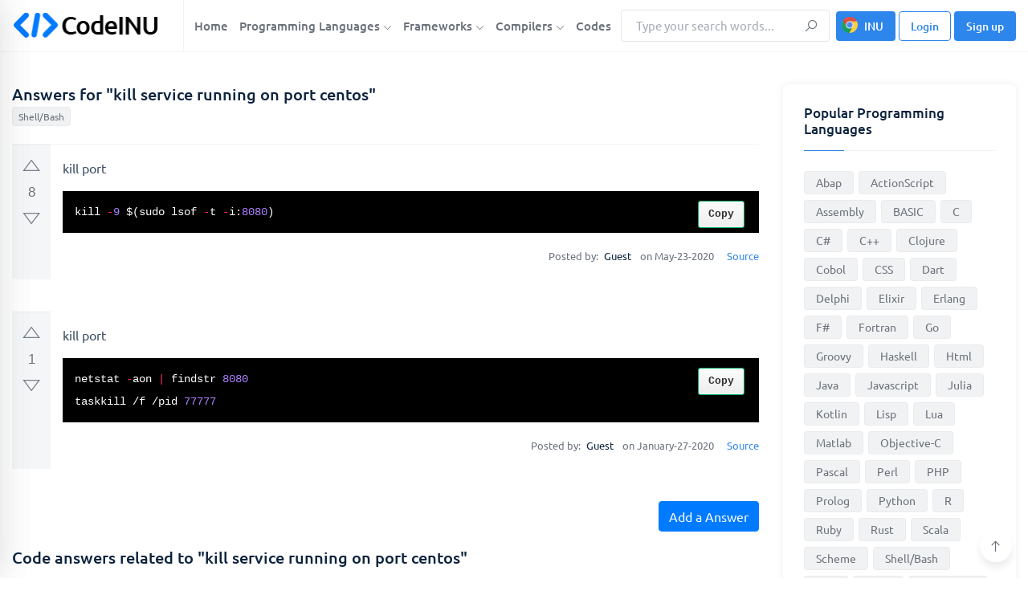

--- FILE ---
content_type: text/html; charset=UTF-8
request_url: https://codeinu.net/language/shell/c2007757-kill-service-running-on-port-centos
body_size: 23892
content:






<!DOCTYPE html>
<html lang="en">
<head>
    <meta http-equiv="content-type" content="text/html; charset=utf-8">
    <meta name="author" content="TechyDevs">
    <meta name="viewport" content="width=device-width, initial-scale=1.0">
    <meta http-equiv="X-UA-Compatible" content="ie=edge">

    <title>kill service running on port centos</title>
    <meta name="description" content="kill -9 $(sudo lsof -t -i:8080) netstat -aon | findstr 8080
taskkill /f /pid 77777 kill service running on port centos" />

    <!-- Google fonts -->
    <link rel="stylesheet" href="/assets/css/fonts.css" media="print" onload="this.media='all'" >

<!-- Favicon -->
<link rel="icon" sizes="16x16" href="/images/logo/favicon.png">

<!-- inject:css -->
<link rel="stylesheet" href="/assets/css/bootstrap.min.css?v=0.1">
<link rel="stylesheet" media="print" onload="this.media='all'" href="/assets/css/line-awesome.min.css?v=0.3">


<script async src="https://pagead2.googlesyndication.com/pagead/js/adsbygoogle.js?client=ca-pub-3918053995686023"
     crossorigin="anonymous"></script>    
    <link rel="stylesheet" href="/assets/css/style.css?v=0.6">
    <link rel="stylesheet" href="/assets/css/upvotejs.min.css">
    <link rel="stylesheet" href="/assets/css/monikai.css">
    <!-- end inject -->
    <!-- Global site tag (gtag.js) - Google Analytics -->
    <script async src="https://www.googletagmanager.com/gtag/js?id=UA-215568754-1"></script>
    <script>
      window.dataLayer = window.dataLayer || [];
      function gtag(){dataLayer.push(arguments);}
      gtag('js', new Date());

      gtag('config', 'UA-215568754-1');
    </script>
    <style>
        .show {
            display: flex;
            flex-wrap: wrap;
        }

        .copycode {
            transition: all 200ms ease-in
        }

        .copycode {
            -webkit-touch-callout: none;
            -webkit-user-select: none;
            -khtml-user-select: none;
            -moz-user-select: none;
            -ms-user-select: none;
            user-select: none;
            outline: 0
        }

        .copycode {
            position: absolute;
            display: inline-block;
            padding: 6px 12px;
            font-size: 13px;
            font-weight: bold;
            line-height: 20px;
            color: #333;
            right: 18px;
            white-space: nowrap;
            vertical-align: middle;
            cursor: pointer;
            background-color: #eee;
            background-image: linear-gradient(#fcfcfc, #eee);
            border: 1px solid #00ad62;
            border-radius: 3px;
            -webkit-user-select: none;
            -moz-user-select: none;
            -ms-user-select: none;
            user-select: none;
            -webkit-appearance: none
        }

        .copycode:hover {
            background-color: #dcdcdc;
            background-image: none;
            border-color: #00ad62;
            box-shadow: inset 0 2px 4px rgba(0, 0, 0, 0.15)
        }

        pre:hover .copycode {
            opacity: 1
        }

        .relate-ex a:hover {
            text-decoration: underline;
        }
    </style>

</head>
<body>

<!-- start cssload-loader -->
<div id="preloader">
    <div class="loader">
        <svg class="spinner" viewBox="0 0 50 50">
            <circle class="path" cx="25" cy="25" r="20" fill="none" stroke-width="5"></circle>
        </svg>
    </div>
</div>
<!-- end cssload-loader -->

<!--======================================
        START HEADER AREA
    ======================================-->


<style type="text/css">

    #preloader{
        display: none;
    }

    @media(min-width: 1200px) {
        .container {
            min-width: 1180px;
        }
    }

    @media(min-width: 1280px) {
        .container {
            min-width: 1250px;
        }
    }

    img.lazyloading {
        background-color: #dbdbdb;
    }

    @media (max-width: 767px) {
        .pd-sm-10px {
            padding: 10px !important;
        }

        .pd-sm-8px {
            padding: 8px !important;
        }

        .pd-sm-5px {
            padding: 5px !important;
        }
    }

    a.btn-install-ex {
        background-image: url([data-uri]) !important;
        background-repeat: no-repeat !important;
        background-size: 20px !important;
        background-position: 6px 6px !important;
        padding-left: 34px !important;
    }

    .preload-1 {
        position: relative;
        min-height: 60vh;
    }

    @media(min-width: 1280px) {
        .container-1 {
            max-width: 1140px;
        }

    }

    button.modal-close{
        border: none;
        background: none;
        flex-shrink: 0;
    }

    button.modal-close span{
        font-size: 40px;
    }

    .menu-wrapper>nav.menu-bar{
        margin-right: initial !important;
        flex-grow: 1;
    }

    .menu-bar > ul > li a{
        padding-left: 5px;
        padding-right: 5px;
    }

    .menu-wrapper form{
        width: 260px;
    }

    /*search*/
    .autocomplete-wrapper {
        position: relative;
        width: 100%;
    }

    ul.autocomplete-list {
        z-index: 10000;
        position: absolute;
        width: 100%;
        box-shadow: 0 1px 3px 0 rgba(0,0,0,.2), 0 1px 1px 0 rgba(0,0,0,.14), 0 2px 1px -1px rgba(0,0,0,.12);
        background: #fff;
    }

    ul.autocomplete-list>li {
        list-style-type: none;
    }

    ul.autocomplete-list>li a{
        font-size: 15px;
        line-height: 20px;
        padding: 8px 20px;
        list-style-type: none;
        cursor: pointer;
        display: block;
        color: unset;
    }

    ul.autocomplete-list>li:hover a{
        background: #ddd;
    }

    @media(max-width: 767px) {
        ul.autocomplete-list>li a {
            /*font-size: 14px;*/
            /*padding: 7px 16px;*/
        }
    }

    /*code answer*/
    @media(max-width: 767px) {
        .votes-styled {
            padding: 6px;
        }

        .upvotejs {
            margin-top: 10px;
        }

        .votes-styled .upvotejs>span{
            font-size: 15px !important;
        }

        .question-post-body-wrap {
            padding: 10px 0px 10px 10px;
        }
    }



    .has-error{

    }

    .has-error input, .has-error select{
        outline-color: #dc3545;
        border: 2px solid #dc3545;
    }

    .has-error .help-block{
        color: #dc3545;
    }

    .menu-bar > ul > li{
        padding-top: 14px;
        padding-bottom: 14px;
    }

    .menu-bar > ul > li .dropdown-menu-item{
        top: 90px;
    }

    .form--control{
        height: 44px;
    }

    ul.answer-list li a {
        word-break: break-word;
    }

</style>

<header class="header-area bg-white border-bottom border-bottom-gray">
    <div class="container">
        <div class="row align-items-center">
            <div class="col-lg-2">
                <div class="logo-box">
                    <a href="/" class="logo"><img class="" src="/images/logo/logo-black.png" width="185" height="38" alt="logo" style="max-width: 100%"></a>
                    <div class="user-action">
                        <div class="search-menu-toggle icon-element icon-element-xs shadow-sm mr-1" data-toggle="tooltip" data-placement="top" title="Search">
                            <i class="la la-search"></i>
                        </div>
                        <div class="off-canvas-menu-toggle icon-element icon-element-xs shadow-sm mr-1" data-toggle="tooltip" data-placement="top" title="Main menu">
                            <i class="la la-bars"></i>
                        </div>
                                            </div>
                </div>
            </div><!-- end col-lg-2 -->
            <div class="col-lg-10">
                <div class="menu-wrapper border-left border-left-gray pl-2 justify-content-end">
                    <nav class="menu-bar menu--bar mr-auto">
                        <ul>
                            <li>
                                <a href="/">Home</a>
                            </li>
                            <li class="is-mega-menu">
                                <a href="/language">Programming Languages <i class="la la-angle-down fs-11"></i></a>
                                <div class="dropdown-menu-item mega-menu">
                                    <ul class="row">
                                                                                <li class="col-lg-3">
                                            <a href="/language/abap">Abap</a>
                                        </li>
                                                                                <li class="col-lg-3">
                                            <a href="/language/actionscript">ActionScript</a>
                                        </li>
                                                                                <li class="col-lg-3">
                                            <a href="/language/assembly">Assembly</a>
                                        </li>
                                                                                <li class="col-lg-3">
                                            <a href="/language/basic">BASIC</a>
                                        </li>
                                                                                <li class="col-lg-3">
                                            <a href="/language/c">C</a>
                                        </li>
                                                                                <li class="col-lg-3">
                                            <a href="/language/csharp">C#</a>
                                        </li>
                                                                                <li class="col-lg-3">
                                            <a href="/language/cpp">C++</a>
                                        </li>
                                                                                <li class="col-lg-3">
                                            <a href="/language/clojure">Clojure</a>
                                        </li>
                                                                                <li class="col-lg-3">
                                            <a href="/language/cobol">Cobol</a>
                                        </li>
                                                                                <li class="col-lg-3">
                                            <a href="/language/css">CSS</a>
                                        </li>
                                                                                <li class="col-lg-3">
                                            <a href="/language/dart">Dart</a>
                                        </li>
                                                                                <li class="col-lg-3">
                                            <a href="/language/delphi">Delphi</a>
                                        </li>
                                                                                <li class="col-lg-3">
                                            <a href="/language/elixir">Elixir</a>
                                        </li>
                                                                                <li class="col-lg-3">
                                            <a href="/language/erlang">Erlang</a>
                                        </li>
                                                                                <li class="col-lg-3">
                                            <a href="/language/fsharp">F#</a>
                                        </li>
                                                                                <li class="col-lg-3">
                                            <a href="/language/fortran">Fortran</a>
                                        </li>
                                                                                <li class="col-lg-3">
                                            <a href="/language/go">Go</a>
                                        </li>
                                                                                <li class="col-lg-3">
                                            <a href="/language/groovy">Groovy</a>
                                        </li>
                                                                                <li class="col-lg-3">
                                            <a href="/language/haskell">Haskell</a>
                                        </li>
                                                                                <li class="col-lg-3">
                                            <a href="/language/html">Html</a>
                                        </li>
                                                                                <li class="col-lg-3">
                                            <a href="/language/java">Java</a>
                                        </li>
                                                                                <li class="col-lg-3">
                                            <a href="/language/javascript">Javascript</a>
                                        </li>
                                                                                <li class="col-lg-3">
                                            <a href="/language/julia">Julia</a>
                                        </li>
                                                                                <li class="col-lg-3">
                                            <a href="/language/kotlin">Kotlin</a>
                                        </li>
                                                                                <li class="col-lg-3">
                                            <a href="/language/lisp">Lisp</a>
                                        </li>
                                                                                <li class="col-lg-3">
                                            <a href="/language/lua">Lua</a>
                                        </li>
                                                                                <li class="col-lg-3">
                                            <a href="/language/matlab">Matlab</a>
                                        </li>
                                                                                <li class="col-lg-3">
                                            <a href="/language/objectivec">Objective-C</a>
                                        </li>
                                                                                <li class="col-lg-3">
                                            <a href="/language/pascal">Pascal</a>
                                        </li>
                                                                                <li class="col-lg-3">
                                            <a href="/language/perl">Perl</a>
                                        </li>
                                                                                <li class="col-lg-3">
                                            <a href="/language/php">PHP</a>
                                        </li>
                                                                                <li class="col-lg-3">
                                            <a href="/language/prolog">Prolog</a>
                                        </li>
                                                                                <li class="col-lg-3">
                                            <a href="/language/python">Python</a>
                                        </li>
                                                                                <li class="col-lg-3">
                                            <a href="/language/r">R</a>
                                        </li>
                                                                                <li class="col-lg-3">
                                            <a href="/language/ruby">Ruby</a>
                                        </li>
                                                                                <li class="col-lg-3">
                                            <a href="/language/rust">Rust</a>
                                        </li>
                                                                                <li class="col-lg-3">
                                            <a href="/language/scala">Scala</a>
                                        </li>
                                                                                <li class="col-lg-3">
                                            <a href="/language/scheme">Scheme</a>
                                        </li>
                                                                                <li class="col-lg-3">
                                            <a href="/language/shell">Shell/Bash</a>
                                        </li>
                                                                                <li class="col-lg-3">
                                            <a href="/language/sql">SQL</a>
                                        </li>
                                                                                <li class="col-lg-3">
                                            <a href="/language/swift">Swift</a>
                                        </li>
                                                                                <li class="col-lg-3">
                                            <a href="/language/typescript">TypeScript</a>
                                        </li>
                                                                                <li class="col-lg-3">
                                            <a href="/language/vb">VBA</a>
                                        </li>
                                                                                <li class="col-lg-3">
                                            <a href="/language/whatever">Whatever</a>
                                        </li>
                                                                            </ul>
                                </div>
                            </li>
                            <li class="is-mega-menu">
                                <a href="/framework">Frameworks <i class="la la-angle-down fs-11"></i></a>
                                <div class="dropdown-menu-item mega-menu">
                                    <ul class="row">
                                                                                <li class="col-lg-3">
                                            <a href="/framework/angular">AngularJS</a>
                                        </li>
                                                                                <li class="col-lg-3">
                                            <a href="/framework/backbone">Backbone</a>
                                        </li>
                                                                                <li class="col-lg-3">
                                            <a href="/framework/bootstrapcss">Bootstrap CSS</a>
                                        </li>
                                                                                <li class="col-lg-3">
                                            <a href="/framework/bootstrapjs">Bootstrap Javascript</a>
                                        </li>
                                                                                <li class="col-lg-3">
                                            <a href="/framework/bulma">Bulma</a>
                                        </li>
                                                                                <li class="col-lg-3">
                                            <a href="/framework/cakephp">CakePHP</a>
                                        </li>
                                                                                <li class="col-lg-3">
                                            <a href="/framework/codeigniter">CodeIgniter</a>
                                        </li>
                                                                                <li class="col-lg-3">
                                            <a href="/framework/django">Django</a>
                                        </li>
                                                                                <li class="col-lg-3">
                                            <a href="/framework/drupal">Drupal</a>
                                        </li>
                                                                                <li class="col-lg-3">
                                            <a href="/framework/ember">Ember</a>
                                        </li>
                                                                                <li class="col-lg-3">
                                            <a href="/framework/express">Express</a>
                                        </li>
                                                                                <li class="col-lg-3">
                                            <a href="/framework/flask">Flask</a>
                                        </li>
                                                                                <li class="col-lg-3">
                                            <a href="/framework/flutter">Flutter</a>
                                        </li>
                                                                                <li class="col-lg-3">
                                            <a href="/framework/foundation">Foundation</a>
                                        </li>
                                                                                <li class="col-lg-3">
                                            <a href="/framework/ionic">Ionic</a>
                                        </li>
                                                                                <li class="col-lg-3">
                                            <a href="/framework/jquery">jQuery</a>
                                        </li>
                                                                                <li class="col-lg-3">
                                            <a href="/framework/laravel">Laravel</a>
                                        </li>
                                                                                <li class="col-lg-3">
                                            <a href="/framework/materialize">Materialize</a>
                                        </li>
                                                                                <li class="col-lg-3">
                                            <a href="/framework/nextjs">Next.js</a>
                                        </li>
                                                                                <li class="col-lg-3">
                                            <a href="/framework/nodejs">Node.js</a>
                                        </li>
                                                                                <li class="col-lg-3">
                                            <a href="/framework/react">React</a>
                                        </li>
                                                                                <li class="col-lg-3">
                                            <a href="/framework/semantic">Semantic UI</a>
                                        </li>
                                                                                <li class="col-lg-3">
                                            <a href="/framework/skeleton">Skeleton</a>
                                        </li>
                                                                                <li class="col-lg-3">
                                            <a href="/framework/spring">Spring</a>
                                        </li>
                                                                                <li class="col-lg-3">
                                            <a href="/framework/symfony">Symfony</a>
                                        </li>
                                                                                <li class="col-lg-3">
                                            <a href="/framework/unity">Unity</a>
                                        </li>
                                                                                <li class="col-lg-3">
                                            <a href="/framework/vaadin">Vaadin</a>
                                        </li>
                                                                                <li class="col-lg-3">
                                            <a href="/framework/vue">Vue</a>
                                        </li>
                                                                                <li class="col-lg-3">
                                            <a href="/framework/wordpress">Wordpress</a>
                                        </li>
                                                                                <li class="col-lg-3">
                                            <a href="/framework/yii">Yii</a>
                                        </li>
                                                                                <li class="col-lg-3">
                                            <a href="/framework/zend">Zend</a>
                                        </li>
                                                                            </ul>
                                </div>
                            </li>
                            <li>
                                <a href="javascript:void">Compilers <i class="la la-angle-down fs-11"></i></a>
                                <ul class="dropdown-menu-item">
                                    <li><a target="_blank" href="/compiler/web">Web</a></li>
                                    <li><a target="_blank" href="/compiler/c">C</a></li>
                                    <li><a target="_blank" href="/compiler/cpp">C++</a></li>
                                    <li><a target="_blank" href="/compiler/java">Java</a></li>
                                    <li><a target="_blank" href="/compiler/go">Go</a></li>
                                    <li><a target="_blank" href="/compiler/javascript">Javascript</a></li>
                                    <li><a target="_blank" href="/compiler/php">PHP</a></li>
                                    <li><a target="_blank" href="/compiler/python">Python</a></li>
                                    <li><a target="_blank" href="/compiler/ruby">Ruby</a></li>
                                </ul>
                            </li>
                            <li>
                                <a href="/codes">Codes</a>
                            </li>
                        </ul><!-- end ul -->
                    </nav><!-- end main-menu -->
                    <form method="get" action="/search"class="mr-2 form-search" autocomplete="off">
                        <div class="form-group mb-0">
                            <input class="input-search form-control form--control h-auto py-2" type="text" name="key" placeholder="Type your search words..." autocomplete="off" >
                            <button class="form-btn" type="submit"><i class="la la-search"></i></button>
                        </div>
                        <div class="autocomplete-wrapper">
                            <ul class="autocomplete-list" style="display: none">
                                <!-- <li>abc</li> -->
                            </ul>
                        </div>
                    </form>
                    <!-- <div class="nav-right-button">
                        <a href="login.html" class="btn theme-btn"><i class="la la-user mr-1"></i> Account</a>
                    </div> --><!-- end nav-right-button -->
                                        <div class="nav-right-button">
                        <a href="https://chrome.google.com/webstore/detail/codeinu/lejkipabnhmcpanpfbknmfokanbcbamb" target="_blank" class="btn theme-btn theme-btn-sm btn_install_ex btn-install-ex" >INU</a>
                        <a href="#" class="btn theme-btn theme-btn-sm theme-btn-outline btn_loginModal" id="btn_loginModal" >
                            <!-- <i class="la la-sign-in mr-1"></i>  -->
                            Login
                        </a>
                        <a href="#" class="btn theme-btn theme-btn-sm btn_signupModal"  id="btn_signupModal" >
                            <!-- <i class="la la-user mr-1"></i>  -->
                            Sign up
                        </a>
                    </div>
                                    </div><!-- end menu-wrapper -->
            </div><!-- end col-lg-10 -->
        </div><!-- end row -->
    </div><!-- end container -->
    <div class="off-canvas-menu custom-scrollbar-styled">
        <div class="off-canvas-menu-close icon-element icon-element-sm shadow-sm" data-toggle="tooltip" data-placement="left" title="Close menu">
            <i class="la la-times"></i>
        </div><!-- end off-canvas-menu-close -->
        <ul class="generic-list-item off-canvas-menu-list pt-90px">
            <li>
                <a href="/">Home</a>
            </li>
            <li>
                <a href="/language">Programming Languages</a>
                <ul class="sub-menu">
                                        <li><a href="/language/abap">Abap</a></li>
                                        <li><a href="/language/actionscript">ActionScript</a></li>
                                        <li><a href="/language/assembly">Assembly</a></li>
                                        <li><a href="/language/basic">BASIC</a></li>
                                        <li><a href="/language/c">C</a></li>
                                        <li><a href="/language/csharp">C#</a></li>
                                        <li><a href="/language/cpp">C++</a></li>
                                        <li><a href="/language/clojure">Clojure</a></li>
                                        <li><a href="/language/cobol">Cobol</a></li>
                                        <li><a href="/language/css">CSS</a></li>
                                        <li><a href="/language/dart">Dart</a></li>
                                        <li><a href="/language/delphi">Delphi</a></li>
                                        <li><a href="/language/elixir">Elixir</a></li>
                                        <li><a href="/language/erlang">Erlang</a></li>
                                        <li><a href="/language/fsharp">F#</a></li>
                                        <li><a href="/language/fortran">Fortran</a></li>
                                        <li><a href="/language/go">Go</a></li>
                                        <li><a href="/language/groovy">Groovy</a></li>
                                        <li><a href="/language/haskell">Haskell</a></li>
                                        <li><a href="/language/html">Html</a></li>
                                        <li><a href="/language/java">Java</a></li>
                                        <li><a href="/language/javascript">Javascript</a></li>
                                        <li><a href="/language/julia">Julia</a></li>
                                        <li><a href="/language/kotlin">Kotlin</a></li>
                                        <li><a href="/language/lisp">Lisp</a></li>
                                        <li><a href="/language/lua">Lua</a></li>
                                        <li><a href="/language/matlab">Matlab</a></li>
                                        <li><a href="/language/objectivec">Objective-C</a></li>
                                        <li><a href="/language/pascal">Pascal</a></li>
                                        <li><a href="/language/perl">Perl</a></li>
                                        <li><a href="/language/php">PHP</a></li>
                                        <li><a href="/language/prolog">Prolog</a></li>
                                        <li><a href="/language/python">Python</a></li>
                                        <li><a href="/language/r">R</a></li>
                                        <li><a href="/language/ruby">Ruby</a></li>
                                        <li><a href="/language/rust">Rust</a></li>
                                        <li><a href="/language/scala">Scala</a></li>
                                        <li><a href="/language/scheme">Scheme</a></li>
                                        <li><a href="/language/shell">Shell/Bash</a></li>
                                        <li><a href="/language/sql">SQL</a></li>
                                        <li><a href="/language/swift">Swift</a></li>
                                        <li><a href="/language/typescript">TypeScript</a></li>
                                        <li><a href="/language/vb">VBA</a></li>
                                        <li><a href="/language/whatever">Whatever</a></li>
                                    </ul>
            </li>
            <li>
                <a href="/framework">Frameworks</a>
                <ul class="sub-menu">
                                        <li><a href="/framework/angular">AngularJS</a></li>
                                        <li><a href="/framework/backbone">Backbone</a></li>
                                        <li><a href="/framework/bootstrapcss">Bootstrap CSS</a></li>
                                        <li><a href="/framework/bootstrapjs">Bootstrap Javascript</a></li>
                                        <li><a href="/framework/bulma">Bulma</a></li>
                                        <li><a href="/framework/cakephp">CakePHP</a></li>
                                        <li><a href="/framework/codeigniter">CodeIgniter</a></li>
                                        <li><a href="/framework/django">Django</a></li>
                                        <li><a href="/framework/drupal">Drupal</a></li>
                                        <li><a href="/framework/ember">Ember</a></li>
                                        <li><a href="/framework/express">Express</a></li>
                                        <li><a href="/framework/flask">Flask</a></li>
                                        <li><a href="/framework/flutter">Flutter</a></li>
                                        <li><a href="/framework/foundation">Foundation</a></li>
                                        <li><a href="/framework/ionic">Ionic</a></li>
                                        <li><a href="/framework/jquery">jQuery</a></li>
                                        <li><a href="/framework/laravel">Laravel</a></li>
                                        <li><a href="/framework/materialize">Materialize</a></li>
                                        <li><a href="/framework/nextjs">Next.js</a></li>
                                        <li><a href="/framework/nodejs">Node.js</a></li>
                                        <li><a href="/framework/react">React</a></li>
                                        <li><a href="/framework/semantic">Semantic UI</a></li>
                                        <li><a href="/framework/skeleton">Skeleton</a></li>
                                        <li><a href="/framework/spring">Spring</a></li>
                                        <li><a href="/framework/symfony">Symfony</a></li>
                                        <li><a href="/framework/unity">Unity</a></li>
                                        <li><a href="/framework/vaadin">Vaadin</a></li>
                                        <li><a href="/framework/vue">Vue</a></li>
                                        <li><a href="/framework/wordpress">Wordpress</a></li>
                                        <li><a href="/framework/yii">Yii</a></li>
                                        <li><a href="/framework/zend">Zend</a></li>
                                    </ul>
            </li>
            <li>
                <a href="javascript:void">Compilers</a>
                <ul class="sub-menu">
                    <li><a target="_blank" href="/compiler/web">Web</a></li>
                    <li><a target="_blank" href="/compiler/c">C</a></li>
                    <li><a target="_blank" href="/compiler/cpp">C++</a></li>
                    <li><a target="_blank" href="/compiler/go">Go</a></li>
                    <li><a target="_blank" href="/compiler/java">Java</a></li>
                    <li><a target="_blank" href="/compiler/javascript">Javascript</a></li>
                    <li><a target="_blank" href="/compiler/php">PHP</a></li>
                    <li><a target="_blank" href="/compiler/python">Python</a></li>
                    <li><a target="_blank" href="/compiler/ruby">Ruby</a></li>
                </ul>
            </li>
            <li>
                <a href="/codes">Codes</a>
            </li>
        </ul>
                <div class="off-canvas-btn-box px-4 pt-5 text-center">
            <a href="#" class="btn theme-btn theme-btn-sm theme-btn-outline btn_loginModal"><i class="la la-sign-in mr-1"></i> Login</a>
            <span class="fs-15 fw-medium d-inline-block mx-2">Or</span>
            <a href="#" class="btn theme-btn theme-btn-sm btn_signupModal" ><i class="la la-plus mr-1"></i> Sign up</a>
        </div>
            </div><!-- end off-canvas-menu -->
    <div class="user-off-canvas-menu custom-scrollbar-styled">
        <div class="user-off-canvas-menu-close icon-element icon-element-sm shadow-sm" data-toggle="tooltip" data-placement="left" title="Close menu">
            <i class="la la-times"></i>
        </div><!-- end user-off-canvas-menu-close -->
        <ul class="nav nav-tabs generic-tabs generic--tabs pt-90px pl-4 shadow-sm" id="myTab2" role="tablist">
            <li class="nav-item"><div class="anim-bar"></div></li>
            <!-- <li class="nav-item">
                <a class="nav-link active" id="user-notification-menu-tab" data-toggle="tab" href="#user-notification-menu" role="tab" aria-controls="user-notification-menu" aria-selected="true">Notifications</a>
            </li> -->
            <li class="nav-item active">
                <a class="nav-link" id="user-profile-menu-tab" data-toggle="tab" href="#user-profile-menu" role="tab" aria-controls="user-profile-menu" aria-selected="false">Profile</a>
            </li>
        </ul>
        <div class="tab-content pt-3" id="myTabContent2">
            <div class="tab-pane fade show active" id="user-profile-menu" role="tabpanel" aria-labelledby="user-profile-menu-tab">
                <div class="dropdown--menu shadow-none w-auto rounded-0">
                    <div class="dropdown-item-list">
                        <a class="dropdown-item" href="/profile/"><i class="la la-user mr-2"></i>Profile</a>
                        <a class="dropdown-item" href="/my-answers"><i class="la la-user mr-2"></i>My Answers</a>
                        <a class="dropdown-item" href="/teams"><i class="la la-user mr-2"></i>Teams</a>
                        <a class="dropdown-item" href="/setting"><i class="la la-gear mr-2"></i>Settings</a>
                        <a class="dropdown-item logout_acount" href="javascript:void"><i class="la la-power-off mr-2"></i>Log out</a>
                    </div>
                </div>
            </div><!-- end tab-pane -->
        </div>
    </div><!-- end user-off-canvas-menu -->
    <div class="mobile-search-form">
        <div class="d-flex align-items-center">
            <form method="get" action="/search" class="form-search flex-grow-1 mr-3" autocomplete="off">
                <div class="form-group mb-0">
                    <input class="input-search form-control form--control pl-40px" type="text" name="key" placeholder="Type your search words..." autocomplete="off" >
                    <span class="la la-search input-icon"></span>
                </div>
                <div class="autocomplete-wrapper">
                    <ul class="autocomplete-list" style="display: none">
                        <!-- <li>abc</li> -->
                    </ul>
                </div>
            </form>
            <div class="search-bar-close icon-element icon-element-sm shadow-sm">
                <i class="la la-times"></i>
            </div><!-- end off-canvas-menu-close -->
        </div>
    </div><!-- end mobile-search-form -->
    <div class="body-overlay"></div>
</header><!-- end header-area<!--======================================
        END HEADER AREA
======================================-->

<!--======================================
        START HERO AREA
======================================-->


<!--======================================
        END HERO AREA
======================================-->

<!-- ================================
         START QUESTION AREA
================================= -->
<section class="question-area pt-40px pb-40px">
    <div class="container">
        <div class="row">
            <div class="col-lg-9">
                <div class="question-main-bar mb-50px">
                    <div class="question-highlight">
                        <div class="media media-card shadow-none rounded-0 mb-0 bg-transparent p-0">
                            <div class="media-body">
                                <h1 class="fs-20">Answers for "kill service running on port centos"</h1>
                                <div class="tags">
                                    <a href="/language/shell" class="tag-link">Shell/Bash</a>
                                </div>
                            </div>
                        </div><!-- end media -->
                    </div><!-- end question-highlight -->
                    
                    <div class="question d-flex mb-40px">
                        <div class="votes votes-styled w-auto">
                            <div id="vote-3087137" class="upvotejs" data-id_answer="3087137" data-has_vote="false" data-value_vote="" >
                                <a class="upvote " data-toggle="tooltip" data-placement="right" title="This question is useful"></a>
                                <span class="count">8</span>
                                <a class="downvote " data-toggle="tooltip" data-placement="right" title="This question is not useful"></a>
                            </div>
                        </div>

                        <div class="question-post-body-wrap flex-grow-1">
                            <div class="question-post-body">
                                <p>kill port</p>
                                <pre class="code-block custom-scrollbar-styled" style="background-color:#000"><code data-language="php">kill -9 $(sudo lsof -t -i:8080)</code></pre>
                                
                            </div><!-- end question-post-body -->
                            <div class="meta d-flex flex-wrap align-items-center justify-content-end fs-13 lh-20 py-1">
                                <div class="pr-3">
                                    <span class="pr-1">Posted by: </span>
                                                                        <span class="text-black pr-2">Guest</span>
                                                                        on May-23-2020                                </div>
                                                                <div>
                                    <a href="https://stackoverflow.com/questions/11583562/how-to-kill-a-process-running-on-particular-port-in-linux" target="_blank" class="author">Source</a>
                                </div>
                                                            </div>
                        </div><!-- end question-post-body-wrap -->
                    </div><!-- end question -->
                    
                    <div class="question d-flex mb-40px">
                        <div class="votes votes-styled w-auto">
                            <div id="vote-3087138" class="upvotejs" data-id_answer="3087138" data-has_vote="false" data-value_vote="" >
                                <a class="upvote " data-toggle="tooltip" data-placement="right" title="This question is useful"></a>
                                <span class="count">1</span>
                                <a class="downvote " data-toggle="tooltip" data-placement="right" title="This question is not useful"></a>
                            </div>
                        </div>

                        <div class="question-post-body-wrap flex-grow-1">
                            <div class="question-post-body">
                                <p>kill port</p>
                                <pre class="code-block custom-scrollbar-styled" style="background-color:#000"><code data-language="php">netstat -aon | findstr 8080
taskkill /f /pid 77777</code></pre>
                                
                            </div><!-- end question-post-body -->
                            <div class="meta d-flex flex-wrap align-items-center justify-content-end fs-13 lh-20 py-1">
                                <div class="pr-3">
                                    <span class="pr-1">Posted by: </span>
                                                                        <span class="text-black pr-2">Guest</span>
                                                                        on January-27-2020                                </div>
                                                                <div>
                                    <a href="https://stackoverflow.com/questions/39632667/how-do-i-kill-the-process-currently-using-a-port-on-localhost-in-windows/55218770#55218770" target="_blank" class="author">Source</a>
                                </div>
                                                            </div>
                        </div><!-- end question-post-body-wrap -->
                    </div><!-- end question -->
                    
                    <div class="pb-20px text-right">
                        <button id="btn-show-modal-answer" class="btn btn-primary">Add a Answer</button>
                    </div>
                    <!-- end add question -->
                    
                    <style type="text/css">

                        ul.framework-list {
                            max-width: 960px;
                            margin: 0 auto;
                            /*text-align: center;*/
                            display: flex;
                            flex-wrap: wrap;
                            justify-content: center;
                        }

                        ul.framework-list li {
                            /*display: inline-block;*/
                            width: 200px;
                            padding: 5px;

                        }

                        ul.framework-list li a {
                            display: block;
                            box-shadow: 0 1px 3px 0 rgb(0 0 0 / 20%), 0 1px 1px 0 rgb(0 0 0 / 14%), 0 2px 1px -1px rgb(0 0 0 / 12%);
                            background: #fff;
                            padding: 10px;
                            /*margin-top: 10px;*/
                        }

                        ul.framework-list li a:hover {
                            /*box-shadow: 0 1px 3px 0 #72bf3b, 0 1px 1px 0 #72bf3b, 0 2px 1px -1px #72bf3b;*/
                            box-shadow: 0 1px 3px 0 #0056b3, 0 1px 1px 0 #0056b3, 0 2px 1px -1px #0056b3;
                        }
                        @media(max-width: 460px) {
                            ul.framework-list li {
                                /*display: inline-block;*/
                                width: 100%;
                                padding-left: 10px;
                                padding-right: 10px;
                            }
                        }


                        ul.answer-list {
                            display: flex;
                            flex-wrap: wrap;
                        }

                        ul.answer-list li{
                            width: calc(100% / 2 - 0px);
                        }

                        ul.answer-list li a{
                            display: block;
                            padding: 5px;
                            line-height: 22px;
                            font-size: 15px;
                            word-break: break-word;
                        }
                        @media(max-width: 767px) {
                            ul.answer-list li {
                                width: calc(100% / 2);
                            }

                            ul.answer-list li a{
                                line-height: 16px;
                                font-size: 14px;
                            }
                        }
                        @media(max-width: 320px) {
                            ul.answer-list li {
                                width: 100%;
                            }
                        }

                        .questions-language-list {
                            display: flex;
                            flex-wrap: wrap;
                        }

                        .questions-language-box {
                            width: calc(100% / 2);
                        }   

                        .questions-language-box li{
                            width: 100% !important;
                        }     

                        @media(max-width: 320px) {
                            .questions-language-box {
                                width: 100%;
                            }
                        }                

                    </style>

                                        <div class="mb-50px">
                        <h2 class="fs-20 pb-2">Code answers related to "kill service running on port centos"</h2>
                        <ul class="answer-list">
                                                            <li><a href="/language/shell/c2007757-kill-service-running-on-port-centos">kill service running on port centos</a></li>
                                                            <li><a href="/language/shell/c2005398-kill-service-running-on-port">kill service running on port\</a></li>
                                                            <li><a href="/language/shell/c2007376-kill-service-running-on-port">kill service running on port</a></li>
                                                            <li><a href="/language/shell/c2006785-kill-service-running-on-port-ubuntu">kill service running on port ubuntu</a></li>
                                                            <li><a href="/language/shell/c2007756-kill-service-running-on-port-debain">kill service running on port debain</a></li>
                                                            <li><a href="/language/shell/c2405044-kill-service-running-on-port-windows">kill service running on port windows</a></li>
                                                            <li><a href="/language/shell/c2007701-kill-running-port-centos-7">kill running port centos 7</a></li>
                                                            <li><a href="/language/shell/c2006338-kill-service-running-on-a-port-freebsd">kill service running on a port freebsd</a></li>
                                                            <li><a href="/language/shell/c2006476-how-to-kill-service-running-on-port">how to kill service running on port</a></li>
                                                            <li><a href="/language/shell/c2007753-check-service-running-on-port-and-kill">check service running on port and  kill</a></li>
                                                            <li><a href="/language/shell/c2404689-kill-a-service-running-on-a-port">kill a service running on a port</a></li>
                                                            <li><a href="/language/shell/c2006542-kill-service-on-port">kill service on port</a></li>
                                                            <li><a href="/language/whatever/c2858099-service-running-on-port">service running on port</a></li>
                                                            <li><a href="/language/shell/c2272823-check-any-service-running-port-centos">check any service running port centos</a></li>
                                                            <li><a href="/language/shell/c2525264-how-to-kill-service-running-on-port-mac">how to kill service running on port mac</a></li>
                                                            <li><a href="/language/shell/c2404366-find-and-kill-service-running-on-port-windows">find and kill service running on port windows</a></li>
                                                            <li><a href="/language/shell/c2007706-kill-process-on-port-centos">kill process on port centos</a></li>
                                                            <li><a href="/language/shell/c2007820-linux-kill-service-on-port">linux kill service on port</a></li>
                                                            <li><a href="/language/shell/c2007682-kill-service-listening-on-port">kill service listening on port</a></li>
                                                            <li><a href="/language/shell/c2007081-ubuntu-kill-service-on-port">ubuntu kill service on port</a></li>
                                                            <li><a href="/language/shell/c2007366-kill-service-on-port-ubuntu">kill service on port ubuntu</a></li>
                                                            <li><a href="/language/shell/c2133508-kill-service-on-port-mac">kill service on port mac</a></li>
                                                            <li><a href="/language/shell/c2525360-mac-kill-service-on-port">mac kill service on port</a></li>
                                                            <li><a href="/language/shell/c2404304-windows-kill-service-on-port">windows kill service on port</a></li>
                                                            <li><a href="/language/shell/c2404488-kill-service-on-port-windows">kill service on port windows</a></li>
                                                            <li><a href="/language/shell/c2007837-kill-port-centos">kill port centos</a></li>
                                                            <li><a href="/language/shell/c2005944-stop-service-running-on-port">stop service running on port</a></li>
                                                            <li><a href="/language/shell/c2007576-close-service-running-on-port">close service running on port</a></li>
                                                            <li><a href="/language/whatever/c1962105-check-service-running-on-port">check service running on port</a></li>
                                                            <li><a href="/language/shell/c2133521-service-running-on-port-mac">service running on port mac</a></li>
                                                            <li><a href="/language/shell/c2133408-mac-service-running-on-port">mac service running on port</a></li>
                                                            <li><a href="/language/shell/c2133510-how-to-kill-a-service-running-on-port-on-mac">how to kill a service running on port on mac</a></li>
                                                            <li><a href="/language/shell/c2404873-how-to-kill-service-running-on-port-windows-10">how to kill service running on port windows 10</a></li>
                                                            <li><a href="/language/shell/c2006148-kill-application-running-on-port">kill application running on port</a></li>
                                                            <li><a href="/language/shell/c2006413-kill-proces-running-on-port">kill proces running on port</a></li>
                                                            <li><a href="/language/shell/c2006835-kill-server-running-on-port">kill server running on port</a></li>
                                                            <li><a href="/language/shell/c2006693-kill-anything-running-on-port">kill anything running on port</a></li>
                                                            <li><a href="/language/shell/c2007778-kill-something-running-on-port">kill something running on port</a></li>
                                                            <li><a href="/language/shell/c2007806-kill-process-running-on-port">kill process running on port</a></li>
                                                            <li><a href="/language/whatever/c2007994-kill-whats-running-on-port">kill whats running on port</a></li>
                                                            <li><a href="/language/shell/c2007587-kill-program-running-on-port">kill program running on port</a></li>
                                                            <li><a href="/language/shell/c2007637-kill-what-039s-running-on-port">kill what&#039;s running on port</a></li>
                                                            <li><a href="/language/shell/c2007722-kill-app-running-on-port">kill app running on port</a></li>
                                                            <li><a href="/language/shell/c2007369-kill-port-running-on-8080">kill port running on 8080</a></li>
                                                            <li><a href="/language/shell/c2007403-kill-processes-running-on-port">kill processes running on port</a></li>
                                                            <li><a href="/language/shell/c2525294-kill-running-port-on-mac">kill running port on mac</a></li>
                                                            <li><a href="/language/shell/c2404523-kill-all-running-on-port">kill all running on port</a></li>
                                                            <li><a href="/language/shell/c2007294-kill-running-port">kill running port</a></li>
                                                            <li><a href="/language/shell/c2007617-centos-kill-process-on-port-20000">centos kill process on port 20000</a></li>
                                                            <li><a href="/language/shell/c2007449-kill-npm-service-on-a-port">kill npm service on a port</a></li>
                                                    </ul>
                    </div>
                    
                    <div class="mb-50px">
                        <h2 class="fs-20 pb-2">Code answers related to "Shell/Bash"</h2>
                        <ul class="answer-list">
                                                        <li><a href="/language/shell/c2-git-ignore-file-mode-changes">git ignore file mode changes</a></li>
                                                        <li><a href="/language/shell/c3-git-commit-permission-changes">git commit permission changes</a></li>
                                                        <li><a href="/language/shell/c4-git-status-do-not-show-permission-changes">git status do not show permission changes</a></li>
                                                        <li><a href="/language/shell/c5-git-ignore-permission-mode">git ignore permission mode</a></li>
                                                        <li><a href="/language/shell/c6-git-ignore-chmod">git ignore chmod</a></li>
                                                        <li><a href="/language/shell/c7-git-ignore-mode-chmod">git ignore mode chmod</a></li>
                                                        <li><a href="/language/shell/c8-git-ignore-mode">git ignore mode</a></li>
                                                        <li><a href="/language/shell/c9-git-ignore-files-modified-by-permission">git ignore files modified by permission</a></li>
                                                        <li><a href="/language/shell/c10-git-remove-file-mode-changes">git remove file mode changes</a></li>
                                                        <li><a href="/language/shell/c11-remove-apache2-from-ubuntu">remove apache2 from ubuntu</a></li>
                                                        <li><a href="/language/shell/c12-how-to-update-portainer">how to update portainer</a></li>
                                                        <li><a href="/language/shell/c13-address-already-in-use-bind2-for-amp-quot-127001-amp-quot-port-3000-errno-eaddrinuse">Address already in use - bind(2) for &quot;127.0.0.1&quot; port 3000 (Errno::EADDRINUSE)</a></li>
                                                        <li><a href="/language/shell/c14-remove-postgresql-ubuntu">remove postgresql ubuntu</a></li>
                                                        <li><a href="/language/shell/c15-how-to-install-obs-on-ubuntu">how to install obs on ubuntu</a></li>
                                                        <li><a href="/language/shell/c16-remove-nginx-from-ubuntu">remove nginx from ubuntu</a></li>
                                                        <li><a href="/language/shell/c17-path-debian">path debian</a></li>
                                                        <li><a href="/language/shell/c18-stop-nginx-ubuntu">stop nginx ubuntu</a></li>
                                                        <li><a href="/language/shell/c19-kill-localhost-3000-ubuntu">kill localhost 3000 ubuntu</a></li>
                                                        <li><a href="/language/shell/c20-react-scripts-is-not-recognized-as-an-internal-command-windows">react-scripts is not recognized as an internal command windows</a></li>
                                                        <li><a href="/language/shell/c21-iphone-is-disconnecting-continuously-from-mac">iphone is disconnecting continuously from mac</a></li>
                                                        <li><a href="/language/shell/c22-install-git-ec2-linux">install git ec2 linux</a></li>
                                                        <li><a href="/language/shell/c23-ubuntu-remove-kite">ubuntu remove kite</a></li>
                                                        <li><a href="/language/shell/c24-add-apt-repository-command-not-found">add-apt-repository command not found</a></li>
                                                        <li><a href="/language/shell/c25-please-install-the-gcc-make-perl-packages-from-your-distribution">Please install the gcc make perl packages from your distribution.</a></li>
                                                        <li><a href="/language/shell/c26-mvn-clean-install-skip-test">mvn clean install skip test</a></li>
                                                        <li><a href="/language/shell/c27-maven-skip-test">maven skip test</a></li>
                                                        <li><a href="/language/shell/c28-ubuntu-install-telegram">ubuntu install telegram</a></li>
                                                        <li><a href="/language/shell/c29-restart-apache-ubuntu">restart apache ubuntu</a></li>
                                                        <li><a href="/language/shell/c30-windows-10-autostart-folder-location">windows 10 autostart folder location</a></li>
                                                        <li><a href="/language/shell/c31-debian-disable-ipv6">debian disable ipv6</a></li>
                                                        <li><a href="/language/shell/c32-docker-delete-all-images">docker delete all images</a></li>
                                                        <li><a href="/language/shell/c33-remove-all-docker-iamges-commandl">remove all docker iamges commandl</a></li>
                                                        <li><a href="/language/shell/c34-install-or-enable-php-039s-curl-extension-ubuntu">install or enable php&#039;s curl extension ubuntu</a></li>
                                                        <li><a href="/language/shell/c35-xampp-starting-apachefail">XAMPP: Starting Apache...fail.</a></li>
                                                        <li><a href="/language/shell/c36-npm-change-registry">npm change registry</a></li>
                                                        <li><a href="/language/shell/c37-uninstall-angular-cli">uninstall angular cli</a></li>
                                                        <li><a href="/language/shell/c38-remove-angular-cli">remove angular cli</a></li>
                                                        <li><a href="/language/shell/c39-got-permission-denied-while-trying-to-connect-to-the-docker-daemon-socket">Got permission denied while trying to connect to the Docker daemon socket</a></li>
                                                        <li><a href="/language/shell/[base64]">Got permission denied while trying to connect to the Docker daemon socket at unix:///var/run/docker.sock: Get http://%2Fvar%2Frun%2Fdocker.sock/v1.24/version: dial unix /var/run/docker.sock: connect: permission denied</a></li>
                                                        <li><a href="/language/shell/c41-gatsby-starter-hello-world">gatsby starter hello world</a></li>
                                                        <li><a href="/language/shell/c42-invalid-command-039rewriteengine-039">Invalid command &#039;RewriteEngine&#039;</a></li>
                                                        <li><a href="/language/shell/c43-git-store-credentials">git store credentials</a></li>
                                                        <li><a href="/language/shell/c44-store-git-credentials">store git credentials</a></li>
                                                        <li><a href="/language/shell/c45-git-store-credential">git store credential</a></li>
                                                        <li><a href="/language/shell/c46-maven-test-class">maven test class</a></li>
                                                        <li><a href="/language/shell/c47-maven-skip-tests">maven skip tests</a></li>
                                                        <li><a href="/language/shell/c48-kill-all-server-5000-mac">kill all server 5000 mac</a></li>
                                                        <li><a href="/language/shell/c49-remove-phpmyadmin-from-ubuntu">remove phpmyadmin from ubuntu</a></li>
                                                        <li><a href="/language/shell/c50-git-ignore-permission-changes">git ignore permission changes</a></li>
                                                        <li><a href="/language/shell/c51-list-process-using-port">list process using port</a></li>
                                                    </ul>
                    </div>

                    <div>
                                                <!-- <ul class="row framework-list">
                            <li class="col-lg-3"><a href="ab.com">Lorem ipsum </a></li>
                        </ul> -->
                        <ul class="framework-list">
                                                    </ul>
                    </div>              
                    <div class="mb-50px questions-language-wrapper">
                        <h2 class="fs-20 pb-2 mt-50px mb-3">Browse Popular Code Answers by Language</h2>
                        <div class="d-flex questions-language-list">
                                                            <div class="questions-language-box mt-20px">
                                    <div class="tags">
                                        <a href="/language/python" class="tag-link tag-link-md initialism">Python</a>
                                    </div>
                                    <ul class="answer-list">
                                                                                    <li><a href="/language/python/c94774-jupyter-ignore-warnings">jupyter ignore warnings</a></li>
                                                                                    <li><a href="/language/python/c94775-jupyter-notebook-warning-off">jupyter notebook warning off</a></li>
                                                                                    <li><a href="/language/python/c94776-abc-list-python">abc list python</a></li>
                                                                                    <li><a href="/language/python/c94777-python-liste-alphabaet">python liste alphabaet</a></li>
                                                                                    <li><a href="/language/python/c94778-all-caps-alphabet-as-list">All caps alphabet as list</a></li>
                                                                                    <li><a href="/language/python/c94779-python-tkinter-window-fullscreen">python tkinter window fullscreen</a></li>
                                                                                    <li><a href="/language/python/c94780-minecraft">minecraft</a></li>
                                                                                    <li><a href="/language/python/c94781-alphabet-dictionary-python">Alphabet dictionary Python</a></li>
                                                                                    <li><a href="/language/python/c94782-how-to-get-the-calendar-of-current-month-in-python">how to get the calendar of current month in python</a></li>
                                                                                    <li><a href="/language/python/c94783-tkinter-make-window-not-resizable">tkinter make window not resizable</a></li>
                                                                                    <li><a href="/language/python/c94784-tkinter-how-to-make-a-root-non-rezizable">tkinter how to make a root non rezizable</a></li>
                                                                                    <li><a href="/language/python/c94785-python-get-public-ip-address">python get public ip address</a></li>
                                                                                    <li><a href="/language/python/c94786-python-check-if-path-does-not-exist">python check if path does not exist</a></li>
                                                                                    <li><a href="/language/python/c94787-python-create-new-folder-if-not-exist">python create new folder if not exist</a></li>
                                                                                    <li><a href="/language/python/c94788-python-generate-folder-if-it-not-exist">python generate folder if it not exist</a></li>
                                                                                    <li><a href="/language/python/c94789-if-dir-not-exist-mkdir-python">if dir not exist mkdir python</a></li>
                                                                                    <li><a href="/language/python/c94790-python-request-remove-warning">python request remove warning</a></li>
                                                                                    <li><a href="/language/python/c94791-jupyter-display-all-columns">jupyter display all columns</a></li>
                                                                                    <li><a href="/language/python/c94792-pdset-option-039displaymax-columns-039-200-pdset-option-039displaymax-rows-039-100">pd.set_option(&#039;display.max_columns&#039;, 200) pd.set_option(&#039;display.max_rows&#039;, 100)</a></li>
                                                                                    <li><a href="/language/python/c94793-pandas-show-all-rows">pandas show all rows</a></li>
                                                                            </ul>
                                </div>
                                                            <div class="questions-language-box mt-20px">
                                    <div class="tags">
                                        <a href="/language/javascript" class="tag-link tag-link-md initialism">Javascript</a>
                                    </div>
                                    <ul class="answer-list">
                                                                                    <li><a href="/language/javascript/c53161-jquery-check-if-screen-size">jquery check if screen size</a></li>
                                                                                    <li><a href="/language/javascript/c53162-alphabet-array-js">alphabet array js</a></li>
                                                                                    <li><a href="/language/javascript/c53163-states-array">states array</a></li>
                                                                                    <li><a href="/language/javascript/c53164-react-native-hide-scroll-indicator">react native hide scroll indicator</a></li>
                                                                                    <li><a href="/language/javascript/c53165-alphabet-as-array">alphabet as array</a></li>
                                                                                    <li><a href="/language/javascript/c53166-popperjs-cdn">popper.js cdn</a></li>
                                                                                    <li><a href="/language/javascript/c53167-javascript-check-if-an-element-is-a-descendant-of-another">javascript Check if an element is a descendant of another</a></li>
                                                                                    <li><a href="/language/javascript/c53168-js-redirect-to-url-new-tab">js redirect to url new tab</a></li>
                                                                                    <li><a href="/language/javascript/c53169-react-native-rename">react native rename</a></li>
                                                                                    <li><a href="/language/javascript/c53170-jquery-document-ready">jquery document ready</a></li>
                                                                                    <li><a href="/language/javascript/c53171-js-random-hex-color">js random hex color</a></li>
                                                                                    <li><a href="/language/javascript/c53172-javascript-radian-to-degree">javascript radian to degree</a></li>
                                                                                    <li><a href="/language/javascript/c53173-collectionensureindex-is-deprecated">collection.ensureIndex is deprecated</a></li>
                                                                                    <li><a href="/language/javascript/c53174-prodigy-math-game-add-item-by-id">prodigy math game add item by id</a></li>
                                                                                    <li><a href="/language/javascript/c53175-alpine-js-cdn">alpine js cdn</a></li>
                                                                                    <li><a href="/language/javascript/c53176-momentjs-cdn">momentjs cdn</a></li>
                                                                                    <li><a href="/language/javascript/c53177-jquery-add-disabled-to-button">jquery add disabled to button</a></li>
                                                                                    <li><a href="/language/javascript/c53178-remove-underline-from-link-i-react">remove underline from link i react</a></li>
                                                                                    <li><a href="/language/javascript/c53179-google-colab-clicker">google colab clicker</a></li>
                                                                                    <li><a href="/language/javascript/c53180-javascript-months-array">javascript months array</a></li>
                                                                            </ul>
                                </div>
                                                            <div class="questions-language-box mt-20px">
                                    <div class="tags">
                                        <a href="/language/whatever" class="tag-link tag-link-md initialism">Whatever</a>
                                    </div>
                                    <ul class="answer-list">
                                                                                    <li><a href="/language/whatever/c127186-shrug-emoticon">shrug emoticon</a></li>
                                                                                    <li><a href="/language/whatever/c127187-ixl">ixl</a></li>
                                                                                    <li><a href="/language/whatever/c127188-top-wishlisted-games-on-steam">top wishlisted games on steam</a></li>
                                                                                    <li><a href="/language/whatever/c127189-grepper-belts">grepper belts</a></li>
                                                                                    <li><a href="/language/whatever/c127190-chrome-remote-debug">chrome remote debug</a></li>
                                                                                    <li><a href="/language/whatever/c127191-chrome-inspect-devices">chrome inspect devices</a></li>
                                                                                    <li><a href="/language/whatever/c127192-platformio-serial-monitor-baud-rate">platformio serial monitor baud rate</a></li>
                                                                                    <li><a href="/language/whatever/c127193-minecraf">Minecraf</a></li>
                                                                                    <li><a href="/language/whatever/c127194-magenta-minecraft">magenta minecraft</a></li>
                                                                                    <li><a href="/language/whatever/c127195-blank-character">blank character</a></li>
                                                                                    <li><a href="/language/whatever/c127196-blank">blank</a></li>
                                                                                    <li><a href="/language/whatever/c127197-cpf-generator">cpf generator</a></li>
                                                                                    <li><a href="/language/whatever/c127198-gerador-de-cpf">gerador de cpf</a></li>
                                                                                    <li><a href="/language/whatever/c127199-rib-test">rib test</a></li>
                                                                                    <li><a href="/language/whatever/c127200-box-characters">box characters</a></li>
                                                                                    <li><a href="/language/whatever/c127201-unicode-line-characters">unicode line characters</a></li>
                                                                                    <li><a href="/language/whatever/c127202-ascii-line-characters">ascii line characters</a></li>
                                                                                    <li><a href="/language/whatever/c127203-ascii-lines">ascii lines</a></li>
                                                                                    <li><a href="/language/whatever/c127204-ascii-boxes">ascii boxes</a></li>
                                                                                    <li><a href="/language/whatever/c127205-ascii-pipe-characters">ascii pipe characters</a></li>
                                                                            </ul>
                                </div>
                                                            <div class="questions-language-box mt-20px">
                                    <div class="tags">
                                        <a href="/language/shell" class="tag-link tag-link-md initialism">Shell/Bash</a>
                                    </div>
                                    <ul class="answer-list">
                                                                                    <li><a href="/language/shell/c2-git-ignore-file-mode-changes">git ignore file mode changes</a></li>
                                                                                    <li><a href="/language/shell/c3-git-commit-permission-changes">git commit permission changes</a></li>
                                                                                    <li><a href="/language/shell/c4-git-status-do-not-show-permission-changes">git status do not show permission changes</a></li>
                                                                                    <li><a href="/language/shell/c5-git-ignore-permission-mode">git ignore permission mode</a></li>
                                                                                    <li><a href="/language/shell/c6-git-ignore-chmod">git ignore chmod</a></li>
                                                                                    <li><a href="/language/shell/c7-git-ignore-mode-chmod">git ignore mode chmod</a></li>
                                                                                    <li><a href="/language/shell/c8-git-ignore-mode">git ignore mode</a></li>
                                                                                    <li><a href="/language/shell/c9-git-ignore-files-modified-by-permission">git ignore files modified by permission</a></li>
                                                                                    <li><a href="/language/shell/c10-git-remove-file-mode-changes">git remove file mode changes</a></li>
                                                                                    <li><a href="/language/shell/c11-remove-apache2-from-ubuntu">remove apache2 from ubuntu</a></li>
                                                                                    <li><a href="/language/shell/c12-how-to-update-portainer">how to update portainer</a></li>
                                                                                    <li><a href="/language/shell/c13-address-already-in-use-bind2-for-amp-quot-127001-amp-quot-port-3000-errno-eaddrinuse">Address already in use - bind(2) for &quot;127.0.0.1&quot; port 3000 (Errno::EADDRINUSE)</a></li>
                                                                                    <li><a href="/language/shell/c14-remove-postgresql-ubuntu">remove postgresql ubuntu</a></li>
                                                                                    <li><a href="/language/shell/c15-how-to-install-obs-on-ubuntu">how to install obs on ubuntu</a></li>
                                                                                    <li><a href="/language/shell/c16-remove-nginx-from-ubuntu">remove nginx from ubuntu</a></li>
                                                                                    <li><a href="/language/shell/c17-path-debian">path debian</a></li>
                                                                                    <li><a href="/language/shell/c18-stop-nginx-ubuntu">stop nginx ubuntu</a></li>
                                                                                    <li><a href="/language/shell/c19-kill-localhost-3000-ubuntu">kill localhost 3000 ubuntu</a></li>
                                                                                    <li><a href="/language/shell/c20-react-scripts-is-not-recognized-as-an-internal-command-windows">react-scripts is not recognized as an internal command windows</a></li>
                                                                                    <li><a href="/language/shell/c21-iphone-is-disconnecting-continuously-from-mac">iphone is disconnecting continuously from mac</a></li>
                                                                            </ul>
                                </div>
                                                            <div class="questions-language-box mt-20px">
                                    <div class="tags">
                                        <a href="/language/css" class="tag-link tag-link-md initialism">CSS</a>
                                    </div>
                                    <ul class="answer-list">
                                                                                    <li><a href="/language/css/c33622-no-select-css">no select css</a></li>
                                                                                    <li><a href="/language/css/c33623-make-text-unselectable-css">make text unselectable css</a></li>
                                                                                    <li><a href="/language/css/c33624-text-unselectable-css">text unselectable css</a></li>
                                                                                    <li><a href="/language/css/c33625-how-to-make-text-not-highlightable-css">how to make text not highlightable css</a></li>
                                                                                    <li><a href="/language/css/c33626-text-overflow-ellipsis-multiple-lines">text-overflow ellipsis multiple lines</a></li>
                                                                                    <li><a href="/language/css/c33627-xcrun-error-sdk-amp-quot-iphoneos-amp-quot-cannot-be-located">xcrun: error: SDK &quot;iphoneos&quot; cannot be located</a></li>
                                                                                    <li><a href="/language/css/c33628-css-button-no-style">css button no style</a></li>
                                                                                    <li><a href="/language/css/c33629-lofi-hip-hop-radio">lofi hip hop radio</a></li>
                                                                                    <li><a href="/language/css/c33630-css-background-image-fit">css background image fit</a></li>
                                                                                    <li><a href="/language/css/c33631-css-roboto-font">css roboto font</a></li>
                                                                                    <li><a href="/language/css/c33632-css-align-background-image-center">css align background image center</a></li>
                                                                                    <li><a href="/language/css/c33633-force-to-load-https">force to load https</a></li>
                                                                                    <li><a href="/language/css/c33634-disable-highlight-css">disable highlight css</a></li>
                                                                                    <li><a href="/language/css/c33635-css-area-not-selectable">css area not selectable</a></li>
                                                                                    <li><a href="/language/css/c33636-css-text-dont-select">css text dont select</a></li>
                                                                                    <li><a href="/language/css/c33637-disable-user-select-css">disable user select css</a></li>
                                                                                    <li><a href="/language/css/c33638-css-all-caps">css all caps</a></li>
                                                                                    <li><a href="/language/css/c33639-roblox-player-died">roblox player died</a></li>
                                                                                    <li><a href="/language/css/c33640-css-center-element-on-screen">css center element on screen</a></li>
                                                                                    <li><a href="/language/css/c33641-center-position-fixed">center position fixed</a></li>
                                                                            </ul>
                                </div>
                                                            <div class="questions-language-box mt-20px">
                                    <div class="tags">
                                        <a href="/language/html" class="tag-link tag-link-md initialism">Html</a>
                                    </div>
                                    <ul class="answer-list">
                                                                                    <li><a href="/language/html/c38856-doctype-html-model">doctype html model</a></li>
                                                                                    <li><a href="/language/html/c38857-code-html-de-base-d-039une-page">code html de base d&#039;une page</a></li>
                                                                                    <li><a href="/language/html/c38858-html-grundger-amp-uuml-st">html grundger&uuml;st</a></li>
                                                                                    <li><a href="/language/html/c38859-lorem-text-generator">lorem text generator</a></li>
                                                                                    <li><a href="/language/html/c38860-dummy-text-for-html">dummy text for html</a></li>
                                                                                    <li><a href="/language/html/c38861-random-text-generator">random text generator</a></li>
                                                                                    <li><a href="/language/html/c38862-filling-text">filling text</a></li>
                                                                                    <li><a href="/language/html/c38863-lorem-ipsum-dolor">lorem ipsum dolor</a></li>
                                                                                    <li><a href="/language/html/c38864-lorex">lorex</a></li>
                                                                                    <li><a href="/language/html/c38865-lorem-ipsum-full-texy">Lorem Ipsum full texy</a></li>
                                                                                    <li><a href="/language/html/c38866-lorem-ipsum-dolor-sit-amet">lorem ipsum dolor sit amet</a></li>
                                                                                    <li><a href="/language/html/c38867-dummy-text">dummy text</a></li>
                                                                                    <li><a href="/language/html/c38868-large-lorem">large lorem</a></li>
                                                                                    <li><a href="/language/html/c38869-naira-html">naira html</a></li>
                                                                                    <li><a href="/language/html/c38870-html-rupee-symbol">html rupee symbol</a></li>
                                                                                    <li><a href="/language/html/c38871-html-space">html space</a></li>
                                                                                    <li><a href="/language/html/c38872-trademark-symbol">trademark symbol</a></li>
                                                                                    <li><a href="/language/html/c38873-open-page-with-html">open page with html</a></li>
                                                                                    <li><a href="/language/html/c38874-html-yuan-symbol">html yuan symbol</a></li>
                                                                                    <li><a href="/language/html/c38875-html-dollar-symbol">html dollar symbol</a></li>
                                                                            </ul>
                                </div>
                                                            <div class="questions-language-box mt-20px">
                                    <div class="tags">
                                        <a href="/language/php" class="tag-link tag-link-md initialism">PHP</a>
                                    </div>
                                    <ul class="answer-list">
                                                                                    <li><a href="/language/php/c83619-php-virheilmoitukset">php virheilmoitukset</a></li>
                                                                                    <li><a href="/language/php/c83620-php-display-errors">php display errors</a></li>
                                                                                    <li><a href="/language/php/c83621-default-time-zone-india-php">default time zone india php</a></li>
                                                                                    <li><a href="/language/php/c83622-php-replace-space-with-underscore">php replace space with underscore</a></li>
                                                                                    <li><a href="/language/php/c83623-how-to-log-query-in-laravel">How to Log Query in Laravel</a></li>
                                                                                    <li><a href="/language/php/c83624-php-header-json">php header json</a></li>
                                                                                    <li><a href="/language/php/c83625-php-detect-request-type">php detect request type</a></li>
                                                                                    <li><a href="/language/php/c83626-laravel-model-without-timestamps">laravel model without timestamps</a></li>
                                                                                    <li><a href="/language/php/c83627-laravel-sail-alias">laravel sail alias</a></li>
                                                                                    <li><a href="/language/php/c83628-does-queen-elizabeth-control-canada">does queen elizabeth control canada</a></li>
                                                                                    <li><a href="/language/php/c83629-does-canada-have-a-monarchy">does canada have a monarchy</a></li>
                                                                                    <li><a href="/language/php/c83630-laravel-clear-route-cache">laravel clear route cache</a></li>
                                                                                    <li><a href="/language/php/c83631-check-laravel-version">check laravel version</a></li>
                                                                                    <li><a href="/language/php/c83632-laravel-version-check">laravel version check</a></li>
                                                                                    <li><a href="/language/php/c83633-how-to-check-laravel-version">how to check laravel version</a></li>
                                                                                    <li><a href="/language/php/c83634-laravel-version-command">laravel version command</a></li>
                                                                                    <li><a href="/language/php/c83635-php-server-self">php server self</a></li>
                                                                                    <li><a href="/language/php/c83636-laravel-back-button">laravel back button</a></li>
                                                                                    <li><a href="/language/php/c83637-magento2-zend-log">magento2 zend log</a></li>
                                                                                    <li><a href="/language/php/c83638-php-remove-last-character-in-string">php remove last character in string</a></li>
                                                                            </ul>
                                </div>
                                                            <div class="questions-language-box mt-20px">
                                    <div class="tags">
                                        <a href="/language/sql" class="tag-link tag-link-md initialism">SQL</a>
                                    </div>
                                    <ul class="answer-list">
                                                                                    <li><a href="/language/sql/c119167-delete-all-nodes-neo4j">delete all nodes neo4j</a></li>
                                                                                    <li><a href="/language/sql/c119168-delete-all-data-in-neo4j">Delete all data in neo4j</a></li>
                                                                                    <li><a href="/language/sql/c119169-sql-disable-safe-mode">sql disable safe mode</a></li>
                                                                                    <li><a href="/language/sql/c119170-mysql-set-safe-mode-off">mysql set safe mode off</a></li>
                                                                                    <li><a href="/language/sql/c119171-safe-update-mysql">safe update mysql</a></li>
                                                                                    <li><a href="/language/sql/[base64]">Error Code: 1175. You are using safe update mode and you tried to update a table without a WHERE that uses a KEY column. To disable safe mode, toggle the option in Preferences -&gt; SQL Editor and reconnect.</a></li>
                                                                                    <li><a href="/language/sql/c119173-safe-mode-off-mysql">safe mode off mysql</a></li>
                                                                                    <li><a href="/language/sql/c119174-mysql-disable-safe-mode">mysql disable safe mode</a></li>
                                                                                    <li><a href="/language/sql/c119175-fsadeprecationwarning-sqlalchemy-track-modifications-adds-significant-overhead-and-will-be-disabled-by-default-in-the-future-set-it-to-true-or-false-to-suppress-this-warning">FSADeprecationWarning: SQLALCHEMY_TRACK_MODIFICATIONS adds significant overhead and will be disabled by default in the future.  Set it to True or False to suppress this  warning.</a></li>
                                                                                    <li><a href="/language/sql/c119176-search-column-by-name-mysql">search column by name mysql</a></li>
                                                                                    <li><a href="/language/sql/c119177-strict-mode-in-mysql">strict mode in mysql</a></li>
                                                                                    <li><a href="/language/sql/c119178-sql-server-drop-temp-table-if-exists">sql server drop temp table if exists</a></li>
                                                                                    <li><a href="/language/sql/c119179-how-to-get-the-size-of-the-database-in-postgresql">how to get the size of the database in postgresql</a></li>
                                                                                    <li><a href="/language/sql/c119180-postgres-base-size">postgres base size</a></li>
                                                                                    <li><a href="/language/sql/c119181-postgres-get-size-of-database">postgres get size of database</a></li>
                                                                                    <li><a href="/language/sql/c119182-sql-server-search-column-name-in-all-tables">sql server search column name in all tables</a></li>
                                                                                    <li><a href="/language/sql/c119183-codeigniter-print-last-sql-query">codeigniter print last sql query</a></li>
                                                                                    <li><a href="/language/sql/c119184-mysql-show-users">mysql show users</a></li>
                                                                                    <li><a href="/language/sql/c119185-mysql-create-user">mysql create user</a></li>
                                                                                    <li><a href="/language/sql/c119186-create-database-mysql-utf8">create database mysql utf8</a></li>
                                                                            </ul>
                                </div>
                                                            <div class="questions-language-box mt-20px">
                                    <div class="tags">
                                        <a href="/language/java" class="tag-link tag-link-md initialism">Java</a>
                                    </div>
                                    <ul class="answer-list">
                                                                                    <li><a href="/language/java/c45103-java-get-screen-size">java get screen size</a></li>
                                                                                    <li><a href="/language/java/c45104-vm-options-javafx">vm options javafx</a></li>
                                                                                    <li><a href="/language/java/c45105-hide-back-button-flutter">hide back button flutter</a></li>
                                                                                    <li><a href="/language/java/c45106-cannot-fit-requested-classes-in-a-single-dex-file">cannot fit requested classes in a single dex file</a></li>
                                                                                    <li><a href="/language/java/c45107-delay-a-method-in-android">delay a method in android</a></li>
                                                                                    <li><a href="/language/java/c45108-hello-world-java">hello world java</a></li>
                                                                                    <li><a href="/language/java/c45109-basic-hello-world-program-in-java">basic hello world program in java</a></li>
                                                                                    <li><a href="/language/java/c45110-java-fullscreen-jframe">java fullscreen jframe</a></li>
                                                                                    <li><a href="/language/java/c45111-the-type-javaxservletservletexception-cannot-be-resolved-it-is-indirectly-referenced-from-required-class-files">the type javax.servlet.ServletException cannot be resolved. It is indirectly referenced from required .class files</a></li>
                                                                                    <li><a href="/language/java/c45112-the-superclass-amp-quot-javaxservlethttphttpservlet-amp-quot-was-not-found-on-the-java-build-path">The superclass &quot;javax.servlet.http.HttpServlet&quot; was not found on the Java Build Path</a></li>
                                                                                    <li><a href="/language/java/c45113-spigot-execute-command-as-console">spigot execute command as console</a></li>
                                                                                    <li><a href="/language/java/c45114-java-progress-bar-show-percentage">java progress bar show percentage</a></li>
                                                                                    <li><a href="/language/java/c45115-android-manifest-cleartext-traffic-permitted">android manifest cleartext traffic permitted</a></li>
                                                                                    <li><a href="/language/java/c45116-androidx-cardview">androidx cardview</a></li>
                                                                                    <li><a href="/language/java/c45117-card-view-implement">Card view implement</a></li>
                                                                                    <li><a href="/language/java/c45118-recyclerview-dependency-java-android">recyclerview dependency java android</a></li>
                                                                                    <li><a href="/language/java/c45119-android-cardview-dependency">android cardview dependency</a></li>
                                                                                    <li><a href="/language/java/c45120-javafx-center-node-in-gridpane">javafx center node in gridpane</a></li>
                                                                                    <li><a href="/language/java/c45121-jlabel-text-center">jlabel text center</a></li>
                                                                                    <li><a href="/language/java/c45122-how-to-get-the-width-and-height-of-a-string-in-java">how to get the width and height of a string in java</a></li>
                                                                            </ul>
                                </div>
                                                            <div class="questions-language-box mt-20px">
                                    <div class="tags">
                                        <a href="/language/csharp" class="tag-link tag-link-md initialism">C#</a>
                                    </div>
                                    <ul class="answer-list">
                                                                                    <li><a href="/language/csharp/c19199-unity-load-next-scene">unity load next scene</a></li>
                                                                                    <li><a href="/language/csharp/c19200-how-to-code-in-unity-3d">how to code in unity 3d</a></li>
                                                                                    <li><a href="/language/csharp/c19201-guidempty">guid.empty</a></li>
                                                                                    <li><a href="/language/csharp/c19202-how-to-clear-console-through-script-unity">how to clear console through script unity</a></li>
                                                                                    <li><a href="/language/csharp/c19203-c-messagebox-yes-no">c# messagebox yes no</a></li>
                                                                                    <li><a href="/language/csharp/c19204-messagebox-yes-no">messagebox yes-no</a></li>
                                                                                    <li><a href="/language/csharp/c19205-reload-scene-unity">reload scene unity</a></li>
                                                                                    <li><a href="/language/csharp/c19206-c-read-registry-data">c# read registry data</a></li>
                                                                                    <li><a href="/language/csharp/c19207-unity-delete-all-children">unity delete all children</a></li>
                                                                                    <li><a href="/language/csharp/c19208-count-number-of-enum-values-c">count number of enum values C#</a></li>
                                                                                    <li><a href="/language/csharp/c19209-how-to-lock-and-hide-a-cursor-unity">how to lock and hide a cursor unity</a></li>
                                                                                    <li><a href="/language/csharp/c19210-unity-how-to-make-a-gameobject-slowly-look-at-a-position">unity how to make a gameobject slowly look at a position</a></li>
                                                                                    <li><a href="/language/csharp/c19211-c-get-current-directory">c# get current directory</a></li>
                                                                                    <li><a href="/language/csharp/c19212-unity-reset-scene">unity reset scene</a></li>
                                                                                    <li><a href="/language/csharp/c19213-c-minimize-form">c# minimize form</a></li>
                                                                                    <li><a href="/language/csharp/c19214-unity-next-scene">unity next scene</a></li>
                                                                                    <li><a href="/language/csharp/c19215-unity-float-from-another-script">unity float from another script</a></li>
                                                                                    <li><a href="/language/csharp/c19216-random-position-in-a-circle-unity">random position in a circle unity</a></li>
                                                                                    <li><a href="/language/csharp/c19217-aspnet-data-annotations-email">asp.net data annotations email</a></li>
                                                                                    <li><a href="/language/csharp/c19218-require-component-unity">require component unity</a></li>
                                                                            </ul>
                                </div>
                                                    </div>
                    </div>

                </div><!-- end question-main-bar -->
            </div><!-- end col-lg-9 -->
            <div class="col-lg-3">
                <div class="sidebar">
                    <div class="card card-item">
                        <div class="card-body">
                            <h3 class="fs-17 pb-3">Popular Programming Languages</h3>
                            <div class="divider"><span></span></div>
                            <div class="tags pt-4 d-flex flex-wrap" >
                                <div class="tag-item">
                                                                        <a href="/language/abap" class="tag-link tag-link-md">Abap</a>
                                                                        <a href="/language/actionscript" class="tag-link tag-link-md">ActionScript</a>
                                                                        <a href="/language/assembly" class="tag-link tag-link-md">Assembly</a>
                                                                        <a href="/language/basic" class="tag-link tag-link-md">BASIC</a>
                                                                        <a href="/language/c" class="tag-link tag-link-md">C</a>
                                                                        <a href="/language/csharp" class="tag-link tag-link-md">C#</a>
                                                                        <a href="/language/cpp" class="tag-link tag-link-md">C++</a>
                                                                        <a href="/language/clojure" class="tag-link tag-link-md">Clojure</a>
                                                                        <a href="/language/cobol" class="tag-link tag-link-md">Cobol</a>
                                                                        <a href="/language/css" class="tag-link tag-link-md">CSS</a>
                                                                        <a href="/language/dart" class="tag-link tag-link-md">Dart</a>
                                                                        <a href="/language/delphi" class="tag-link tag-link-md">Delphi</a>
                                                                        <a href="/language/elixir" class="tag-link tag-link-md">Elixir</a>
                                                                        <a href="/language/erlang" class="tag-link tag-link-md">Erlang</a>
                                                                        <a href="/language/fsharp" class="tag-link tag-link-md">F#</a>
                                                                        <a href="/language/fortran" class="tag-link tag-link-md">Fortran</a>
                                                                        <a href="/language/go" class="tag-link tag-link-md">Go</a>
                                                                        <a href="/language/groovy" class="tag-link tag-link-md">Groovy</a>
                                                                        <a href="/language/haskell" class="tag-link tag-link-md">Haskell</a>
                                                                        <a href="/language/html" class="tag-link tag-link-md">Html</a>
                                                                        <a href="/language/java" class="tag-link tag-link-md">Java</a>
                                                                        <a href="/language/javascript" class="tag-link tag-link-md">Javascript</a>
                                                                        <a href="/language/julia" class="tag-link tag-link-md">Julia</a>
                                                                        <a href="/language/kotlin" class="tag-link tag-link-md">Kotlin</a>
                                                                        <a href="/language/lisp" class="tag-link tag-link-md">Lisp</a>
                                                                        <a href="/language/lua" class="tag-link tag-link-md">Lua</a>
                                                                        <a href="/language/matlab" class="tag-link tag-link-md">Matlab</a>
                                                                        <a href="/language/objectivec" class="tag-link tag-link-md">Objective-C</a>
                                                                        <a href="/language/pascal" class="tag-link tag-link-md">Pascal</a>
                                                                        <a href="/language/perl" class="tag-link tag-link-md">Perl</a>
                                                                        <a href="/language/php" class="tag-link tag-link-md">PHP</a>
                                                                        <a href="/language/prolog" class="tag-link tag-link-md">Prolog</a>
                                                                        <a href="/language/python" class="tag-link tag-link-md">Python</a>
                                                                        <a href="/language/r" class="tag-link tag-link-md">R</a>
                                                                        <a href="/language/ruby" class="tag-link tag-link-md">Ruby</a>
                                                                        <a href="/language/rust" class="tag-link tag-link-md">Rust</a>
                                                                        <a href="/language/scala" class="tag-link tag-link-md">Scala</a>
                                                                        <a href="/language/scheme" class="tag-link tag-link-md">Scheme</a>
                                                                        <a href="/language/shell" class="tag-link tag-link-md">Shell/Bash</a>
                                                                        <a href="/language/sql" class="tag-link tag-link-md">SQL</a>
                                                                        <a href="/language/swift" class="tag-link tag-link-md">Swift</a>
                                                                        <a href="/language/typescript" class="tag-link tag-link-md">TypeScript</a>
                                                                        <a href="/language/vb" class="tag-link tag-link-md">VBA</a>
                                                                        <a href="/language/whatever" class="tag-link tag-link-md">Whatever</a>
                                                                    </div>
                            </div>
                        </div>
                    </div><!-- end card -->
                    <div class="ad-card">
                        <h4 class="text-gray text-uppercase fs-13 pb-3 text-center">Advertisements</h4>
                        <div class="ad-banner mb-4 mx-auto">
                            <span class="ad-text">290x500</span>
                        </div>
                    </div><!-- end ad-card -->
                </div><!-- end sidebar -->
            </div><!-- end col-lg-3 -->
        </div><!-- end row -->
    </div><!-- end container -->
</section><!-- end question-area -->
<!-- ================================
         END QUESTION AREA
================================= -->

<!-- ================================
         END FOOTER AREA
================================= -->
<section class="footer-area pt-80px bg-dark position-relative">
    <span class="vertical-bar-shape vertical-bar-shape-1"></span>
    <span class="vertical-bar-shape vertical-bar-shape-2"></span>
    <span class="vertical-bar-shape vertical-bar-shape-3"></span>
    <span class="vertical-bar-shape vertical-bar-shape-4"></span>
    <div class="container">
        <div class="row">
            <div class="col-sm-6 col-lg-3 ">
                <div class="footer-item">
                    <h3 class="fs-18 fw-bold pb-2 text-white">Company</h3>
                    <ul class="generic-list-item generic-list-item-hover-underline pt-3 generic-list-item-white">
                        <li><a href="/about">About</a></li>
                        <li><a href="/contact">Contact</a></li>
                        <li><a href="/docs">Docs</a></li>
                        <li><a href="/privacy-policy">Privacy Policy</a></li>
                    </ul>
                </div><!-- end footer-item -->
            </div><!-- end col-lg-3 -->
            <div class="col-sm-6 col-lg-3 ">
                <div class="footer-item">
                    <h3 class="fs-18 fw-bold pb-2 text-white">Compilers</h3>
                    <ul class="generic-list-item generic-list-item-hover-underline pt-3 generic-list-item-white">
                        <li><a target="_blank" href="/compiler/web">Web</a></li>
                        <li><a target="_blank" href="/compiler/Javascript">Javascript</a></li>
                        <li><a target="_blank" href="/compiler/php">PHP</a></li>
                        <li><a target="_blank" href="/compiler/python">Python</a></li>
                    </ul>
                </div><!-- end footer-item -->
            </div><!-- end col-lg-3 -->
            <div class="col-sm-6 col-lg-3 ">
                <div class="footer-item">
                    <h3 class="fs-18 fw-bold pb-2 text-white">Help</h3>
                    <ul class="generic-list-item generic-list-item-hover-underline pt-3 generic-list-item-white">
                        <li><a href="/">Knowledge Base</a></li>
                        <li><a href="/">Support</a></li>
                    </ul>
                </div><!-- end footer-item -->
            </div><!-- end col-lg-3 -->
            <div class="col-sm-6 col-lg-3 ">
                <div class="footer-item">
                    <h3 class="fs-18 fw-bold pb-2 text-white">Connect with us</h3>
                    <ul class="generic-list-item generic-list-item-hover-underline pt-3 generic-list-item-white">
                        <li><a href="/"><i class="la la-facebook mr-1"></i> Facebook</a></li>
                        <li><a href="/"><i class="la la-twitter mr-1"></i> Twitter</a></li>
                        <li><a href="/"><i class="la la-linkedin mr-1"></i> LinkedIn</a></li>
                        <li><a href="/"><i class="la la-instagram mr-1"></i> Instagram</a></li>
                    </ul>
                </div><!-- end footer-item -->
            </div><!-- end col-lg-3 -->
        </div><!-- end row -->
    </div><!-- end container -->
    <hr class="border-top-gray my-5">
    <div class="container">
        <div class="row align-items-center pb-4 copyright-wrap">
            <div class="col-lg-6">
                <a href="/" class="d-inline-block">
                    <img data-src="/images/logo/logo-white.png"  width="185" height="38" class="lazyload" alt="footer logo" class="footer-logo">
                </a>
            </div><!-- end col-lg-6 -->
            <div class="col-lg-6">
                <p class="copyright-desc text-right fs-14">Copyright &copy; 2021 <a href="/">Codeinu</a></p>
            </div><!-- end col-lg-6 -->
        </div><!-- end row -->
    </div><!-- end container -->
</section><!-- end footer-area --><!-- ================================
          END FOOTER AREA
================================= -->

<!-- start back to top -->
<div id="back-to-top" data-toggle="tooltip" data-placement="top" title="Return to top">
    <i class="la la-arrow-up"></i>
</div>
<!-- end back to top -->

<!-- Modal -->
<div class="modal fade modal-container login-form" id="loginModal" tabindex="-1" role="dialog" aria-labelledby="loginModalTitle" aria-hidden="true">
    <div class="modal-dialog modal-dialog-centered" role="document">
        <div class="modal-content">
            <div class="modal-header align-items-center">
                <h5 class="modal-title" id="loginModalTitle">Good to see you again!</h5>
                <button type="button" class="close" data-dismiss="modal" aria-label="Close">
                    <span aria-hidden="true" class="la la-times"></span>
                </button>
            </div>
            <div class="modal-body">
                <form id="form-login" method="post">
                    <div class="text-center">
                        <p class="fs-15 pb-3">Login with your social network</p>
                        <button type="button" id="login-facebook" class="btn theme-btn bg-8 mb-2 mr-2"><i class="la la-facebook mr-1"></i> Facebook</button>
                        <!-- <button class="btn theme-btn bg-9 mb-2 mr-2"><i class="la la-twitter mr-1"></i> Twitter</button> -->
                        <button id="login-google" type="button" class="btn theme-btn bg-10 mb-2 mr-2"><i class="la la-google mr-1"></i> Google</button>
                    </div>
                    <div class="icon-element my-1 mx-auto shadow-sm fs-25">Or</div>
                    <div class="error-login text-danger d-none">The user e-mail/password provided is incorrect.</div>
                    <div class="form-group">
                        <label class="fs-14 text-black fw-medium lh-18">Email</label>
                        <input class="form-control form--control" type="email" name="email" placeholder="Email address">
                    </div>
                    <div class="form-group">
                        <label class="fs-14 text-black fw-medium lh-18">Password</label>
                        <div class="input-group mb-1">
                            <input class="form-control form--control password-field" type="password" name="password" placeholder="Enter password">
                            <div class="input-group-append">
                                <button class="btn theme-btn-outline theme-btn-outline-gray toggle-password" type="button">
                                    <svg class="eye-on" xmlns="http://www.w3.org/2000/svg" height="22px" viewBox="0 0 24 24" width="22px" fill="#7f8897"><path d="M0 0h24v24H0V0z" fill="none"/><path d="M12 6c3.79 0 7.17 2.13 8.82 5.5C19.17 14.87 15.79 17 12 17s-7.17-2.13-8.82-5.5C4.83 8.13 8.21 6 12 6m0-2C7 4 2.73 7.11 1 11.5 2.73 15.89 7 19 12 19s9.27-3.11 11-7.5C21.27 7.11 17 4 12 4zm0 5c1.38 0 2.5 1.12 2.5 2.5S13.38 14 12 14s-2.5-1.12-2.5-2.5S10.62 9 12 9m0-2c-2.48 0-4.5 2.02-4.5 4.5S9.52 16 12 16s4.5-2.02 4.5-4.5S14.48 7 12 7z"/></svg>
                                    <svg class="eye-off" xmlns="http://www.w3.org/2000/svg" height="22px" viewBox="0 0 24 24" width="22px" fill="#7f8897"><path d="M0 0h24v24H0V0zm0 0h24v24H0V0zm0 0h24v24H0V0zm0 0h24v24H0V0z" fill="none"/><path d="M12 6c3.79 0 7.17 2.13 8.82 5.5-.59 1.22-1.42 2.27-2.41 3.12l1.41 1.41c1.39-1.23 2.49-2.77 3.18-4.53C21.27 7.11 17 4 12 4c-1.27 0-2.49.2-3.64.57l1.65 1.65C10.66 6.09 11.32 6 12 6zm-1.07 1.14L13 9.21c.57.25 1.03.71 1.28 1.28l2.07 2.07c.08-.34.14-.7.14-1.07C16.5 9.01 14.48 7 12 7c-.37 0-.72.05-1.07.14zM2.01 3.87l2.68 2.68C3.06 7.83 1.77 9.53 1 11.5 2.73 15.89 7 19 12 19c1.52 0 2.98-.29 4.32-.82l3.42 3.42 1.41-1.41L3.42 2.45 2.01 3.87zm7.5 7.5l2.61 2.61c-.04.01-.08.02-.12.02-1.38 0-2.5-1.12-2.5-2.5 0-.05.01-.08.01-.13zm-3.4-3.4l1.75 1.75c-.23.55-.36 1.15-.36 1.78 0 2.48 2.02 4.5 4.5 4.5.63 0 1.23-.13 1.77-.36l.98.98c-.88.24-1.8.38-2.75.38-3.79 0-7.17-2.13-8.82-5.5.7-1.43 1.72-2.61 2.93-3.53z"/></svg>
                                </button>
                            </div>
                        </div>
                    </div>
                    <div class="form-group d-flex align-items-center justify-content-between">
                        <div class="custom-control custom-checkbox fs-14">
                            <input type="checkbox" class="custom-control-input" id="rememberMe">
                            <label class="custom-control-label custom--control-label" for="rememberMe">Remember me!</label>
                        </div>
                        <a href="javascript:void(0)" class="lost-pass-btn fs-14 hover-underline">Forgot Password?</a>
                    </div>
                    <div class="btn-box">
                        <button type="submit" class="btn theme-btn w-100">
                            Login to Account <i class="la la-arrow-right icon ml-1"></i>
                        </button>
                    </div>
                    <p class="create-account-text text-right fs-14 pt-1">
                        <a class="signup-btn text-color hover-underline" href="javascript:void(0)">Create account</a>
                    </p>
                    <div id="my-signin2" style="display: none;"></div>
                </form>
            </div>
        </div>
    </div>
</div>
<!-- Modal -->
<div class="modal fade modal-container signup-form" id="signUpModal" tabindex="-1" role="dialog" aria-labelledby="signUpModalTitle" aria-hidden="true">
    <div class="modal-dialog modal-dialog-centered" role="document">
        <div class="modal-content">
            <div class="modal-header align-items-center">
                <h5 class="modal-title" id="signUpModalTitle">Welcome! create your account</h5>
                <button type="button" class="close" data-dismiss="modal" aria-label="Close">
                    <span aria-hidden="true" class="la la-times"></span>
                </button>
            </div>
            <div class="modal-body">
                <form id="form-signup" method="post">
                    <div class="text-center">
                        <p class="fs-15 pb-3">Create account with your social network</p>
                        <button id="signup-facebook" type="button"  class="btn theme-btn bg-8 mb-2 mr-2"><i class="la la-facebook mr-1"></i> Facebook</button>
                        <!-- <button class="btn theme-btn bg-9 mb-2 mr-2"><i class="la la-twitter mr-1"></i> Twitter</button> -->
                        <button id="signup-google" type="button" class="btn theme-btn bg-10 mb-2 mr-2"><i class="la la-google mr-1"></i> Google</button>
                    </div>
                    <div class="icon-element my-1 mx-auto shadow-sm fs-25">Or</div>
                    <div class="form-group">
                        <label class="fs-14 text-black fw-medium lh-18">Full Name</label>
                        <div class="error-full_name text-danger d-none">Please enter a valid full name</div>
                        <input class="form-control form--control" type="text" name="full_name" placeholder="Your name">
                    </div>
                    <div class="form-group">
                        <label class="fs-14 text-black fw-medium lh-18">Email</label>
                        <div class="error-email text-danger d-none">Please enter a valid email</div>
                        <div class="error-exists-email text-danger d-none">This email is already registered</div>
                        <input class="form-control form--control" type="email" name="email" placeholder="Email address">
                    </div>
                    <div class="form-group">
                        <label class="fs-14 text-black fw-medium lh-18">Password</label>
                        <div class="error-password text-danger d-none">Please enter a valid password</div>
                        <div class="input-group mb-1">
                            <input class="form-control form--control password-field" type="password" name="password" placeholder="Enter password">
                            <div class="input-group-append">
                                <button class="btn theme-btn-outline theme-btn-outline-gray toggle-password" type="button">
                                    <svg class="eye-on" xmlns="http://www.w3.org/2000/svg" height="22px" viewBox="0 0 24 24" width="22px" fill="#7f8897"><path d="M0 0h24v24H0V0z" fill="none"/><path d="M12 6c3.79 0 7.17 2.13 8.82 5.5C19.17 14.87 15.79 17 12 17s-7.17-2.13-8.82-5.5C4.83 8.13 8.21 6 12 6m0-2C7 4 2.73 7.11 1 11.5 2.73 15.89 7 19 12 19s9.27-3.11 11-7.5C21.27 7.11 17 4 12 4zm0 5c1.38 0 2.5 1.12 2.5 2.5S13.38 14 12 14s-2.5-1.12-2.5-2.5S10.62 9 12 9m0-2c-2.48 0-4.5 2.02-4.5 4.5S9.52 16 12 16s4.5-2.02 4.5-4.5S14.48 7 12 7z"/></svg>
                                    <svg class="eye-off" xmlns="http://www.w3.org/2000/svg" height="22px" viewBox="0 0 24 24" width="22px" fill="#7f8897"><path d="M0 0h24v24H0V0zm0 0h24v24H0V0zm0 0h24v24H0V0zm0 0h24v24H0V0z" fill="none"/><path d="M12 6c3.79 0 7.17 2.13 8.82 5.5-.59 1.22-1.42 2.27-2.41 3.12l1.41 1.41c1.39-1.23 2.49-2.77 3.18-4.53C21.27 7.11 17 4 12 4c-1.27 0-2.49.2-3.64.57l1.65 1.65C10.66 6.09 11.32 6 12 6zm-1.07 1.14L13 9.21c.57.25 1.03.71 1.28 1.28l2.07 2.07c.08-.34.14-.7.14-1.07C16.5 9.01 14.48 7 12 7c-.37 0-.72.05-1.07.14zM2.01 3.87l2.68 2.68C3.06 7.83 1.77 9.53 1 11.5 2.73 15.89 7 19 12 19c1.52 0 2.98-.29 4.32-.82l3.42 3.42 1.41-1.41L3.42 2.45 2.01 3.87zm7.5 7.5l2.61 2.61c-.04.01-.08.02-.12.02-1.38 0-2.5-1.12-2.5-2.5 0-.05.01-.08.01-.13zm-3.4-3.4l1.75 1.75c-.23.55-.36 1.15-.36 1.78 0 2.48 2.02 4.5 4.5 4.5.63 0 1.23-.13 1.77-.36l.98.98c-.88.24-1.8.38-2.75.38-3.79 0-7.17-2.13-8.82-5.5.7-1.43 1.72-2.61 2.93-3.53z"/></svg>
                                </button>
                            </div>
                        </div>
                        <p class="fs-14 lh-20">Your password must be at least 6 characters long and must contain letters, numbers and special characters. Cannot contain whitespace.</p>
                    </div>
                    <div class="form-group">
                        <div class="custom-control custom-checkbox fs-14">
                            <input type="checkbox" class="custom-control-input" id="agreeCheckBox">
                            <label class="custom-control-label custom--control-label" for="agreeCheckBox">By signing up, you agree to our <a href="/privacy-policy" target="_blank" class="text-color hover-underline">Privacy Policy.</a></label>
                        </div>
                    </div>
                    <div class="btn-box">
                        <button type="submit" class="btn theme-btn w-100">
                            Register Account <i class="la la-arrow-right icon ml-1"></i>
                        </button>
                    </div>
                    <p class="create-account-text text-right fs-14">
                        <a class="login-btn text-color hover-underline" href="javascript:void(0)">Log in</a>
                    </p>
                </form>
                <div id="my-signin2"></div>
            </div>
        </div>
    </div>
</div>


<!-- Modal -->
<div class="modal fade modal-container recover-form" id="recoverModal" tabindex="-1" role="dialog" aria-labelledby="recoverModalTitle" aria-hidden="true">
    <div class="modal-dialog modal-dialog-centered" role="document">
        <div class="modal-content">
            <div class="modal-header align-items-center">
                <h5 class="modal-title" id="recoverModalTitle">Reset password</h5>
                <button type="button" class="close" data-dismiss="modal" aria-label="Close">
                    <span aria-hidden="true" class="la la-times"></span>
                </button>
            </div>
            <div class="modal-body">
                <p class="fs-15 lh-20 pb-3">
                    Forgot your account's password or having trouble logging into your Account? Don't worry, we'll help you to get back your account. Enter your email address and we'll send you a recovery link to reset your password. If you are experiencing problems
                    resetting your password <a href="/contact" target="_blank" class="text-color hover-underline">contact us</a> 
                    <!-- or <a href="javascript:void(0)" target="_blank" class="text-color hover-underline">send us an email</a> -->
                </p>
                <div class="alert alert-success form-reset-success d-none">Check Your Email and Click on the link sent to your email</div>
                <div class="alert alert-danger form-reset-error d-none">Email is not exits</div>
                <form method="post" id="form-reset">
                    <div class="form-group">
                        <label class="fs-14 text-black fw-medium lh-18">Email</label>
                        <input class="form-control form--control" type="email" name="email" placeholder="Email address" required="">
                    </div>
                    <div class="btn-box">
                        <button type="submit" class="btn theme-btn w-100">
                            Get New Password <i class="la la-arrow-right icon ml-1"></i>
                        </button>
                        <p class="create-account-text text-right fs-14">
                            Not a member? <a class="text-color signup-btn hover-underline" href="javascript:void(0)">Create account</a>
                        </p>
                    </div>
                </form>
            </div>
        </div>
    </div>
</div>
<!-- Modal add question -->
<style type="text/css">
    
    #modal-answer>div{
        max-width: 760px;
    }

    #modal-answer .modal-header{

    }

    #modal-answer input[name=title] {
        width: calc(100% - 220px);
    }

    #modal-answer .modal-header{
        /*display: flex;*/
        padding-bottom: 0px;
    }

    .modal-answer-title>div{
        flex-grow: 1;
    }

    #modal-answer input[name=title] {
        font-size: 16px;
        height: 24px;
    }

    button.modal-answer-close{
        border: none;
        background: none;
        /*flex-shrink: 0;*/
        position: absolute;
        right: 5px;
        top: 5px;
        width: 35px;
        height: 35px;
    }

    button.modal-answer-close span{
        font-size: 40px;
    }

    .modal-answer-title {
        margin-bottom: 10px;
    }

    @media(max-width: 575px) {
        #modal-answer input[name=title] {
            width: calc(100% - 20px);
        }
    }

    .modal-answer-select {
        display: flex;
        justify-content: flex-end;
        margin-top: 5px;
    }

    button.modal-answer-public{
        border: 0px;
        background: transparent;
        font-size: 24px;
    }

    button.modal-answer-public label {
        cursor: pointer;
    }

    .modal-answer-public input[name=is_public] {
        display: none;
    }

    .modal-answer-public input[name=is_public]:checked ~ i.la-user {
        display: none;
    }

    .modal-answer-public input[name=is_public]:not(:checked) ~ i.la-users {
        display: none;
    }

    #modal-answer select[name=language] {
        font-size: 14px;
        height: 22px;
        margin-left: 5px;
        cursor: pointer;
    }

    .modal-answer-source{

    }

    .modal-answer-source input{
        height: 20px;
        font-size: 13px;
        padding-left: 5px;
        width: 400px;
        max-width: 100%;
    }

</style>


<div class="modal fade" id="modal-answer" tabindex="-1" role="dialog" aria-labelledby="exampleModalCenterTitle" aria-hidden="true">
    <div class="modal-dialog modal-dialog-centered" role="document">
        <div class="modal-content">
            <button type="button" class="modal-answer-close" data-dismiss="modal" aria-label="Close">
                <span aria-hidden="true">&times;</span>
            </button>
            <div class="modal-header d-block">
                <div class="d-flex modal-answer-title">
                    <div class="fs-20 text-black justify-content-start">
                        <span>Your Answer to: "</span>
                        <input class="pl-1" type="text" name="title" value="kill service running on port centos" >
                        <span>"</span>
                    </div>
                    
                </div>
                <div class="modal-answer-select">
                    <button class="modal-answer-public">
                        <label>
                            <input type="checkbox" name="is_public" checked>
                            <i class="la la-user"></i>
                            <i class="la la-users"></i>
                        </label>
                        
                    </button>
                    <select name="language">
                        <option value="c_cpp">C</option>
                        <option value="c_cpp">C++</option>
                        <option value="csharp">C#</option>
                        <option value="css">CSS</option>
                        <option value="html">Html</option>
                        <option value="java">Java</option>
                        <option value="javascript">Javascript</option>
                        <option value="objectivec">Objective-C</option>
                        <option value="php">PHP</option>
                        <option value="python">Python</option>
                        <option value="sh">Shell/Bash</option>
                        <option value="sql">SQL</option>
                        <option value="swift">Swift</option>
                        <option value="typescript">TypeScript</option>
                        <option value="php" selected="selected" >Whatever</option>
                    </select>
                </div>
            </div>
            <div class="modal-body">
                <div id="editor"></div>
                <div class="modal-answer-source">
                    <span>Source: </span>
                    <input type="text" name="source" placeholder="http://www.your-source-website.com">
                    <div class="error-source text-danger d-none">Source is not a valid URL</div>
                </div>
            </div>
            <div class="modal-footer">
                <!-- <button type="button" class="btn btn-secondary" data-dismiss="modal">Close</button> -->
                <button id="btn-save-answer" type="button" class="btn btn-primary">Save answer</button>
            </div>
        </div>
    </div>
</div>


<form action="" id="form-data">
    <input type="hidden" name="is_login" value="false">
    <input type="hidden" name="language_name" value="Shell/Bash">
    <input type="hidden" name="id_language" value="1">
    <input type="hidden" name="id_user" value="">
    <input type="hidden" name="poster" value="">
</form>

<!-- template js files -->
<script src="/assets/js/jquery-3.4.1.min.js"></script>

<div id="check_extension" class="d-none"></div>

<script async="" src="/assets/js/bootstrap.bundle.min.js"></script>
<script async="" src="/assets/js/main.js?v=0.4"></script>

<script async="" defer="" src="/assets/js/lazysizes.js"></script>

<script defer="" type="text/javascript">

    $(document).ready(function() {
        // responsive menu
        function responsiveMenu () {
            var width = $('body').width();
            if (width >= 1180 && width < 1280) {
                var html = `Languages <i class="la la-angle-down fs-11"></i>`;
                $('.is-mega-menu>a').eq(0).html(html);
            }
            else {
                var html = `Programming Languages <i class="la la-angle-down fs-11"></i>`;
                $('.is-mega-menu>a').eq(0).html(html);
            }
        }
        responsiveMenu();
        $(window).on('resize', function() {
            responsiveMenu();
        })

        // login
        function loadScript(src, anonymous=false) {
            return new Promise(function (resolve, reject) {
                var s = document.createElement('script')
                s.src = src
                if (anonymous == 'anonymous') {
                    s.crossOrigin = 'anonymous'
                }
                s.onload = resolve
                s.onerror = reject
                document.head.appendChild(s)
            })
        }
        $('.btn_loginModal').on('click', function() {
            var scripts = document.querySelectorAll('script')
            var insert = true
            scripts.forEach(function(item) {
                if (item.src == 'https://apis.google.com/js/api:client.js') {
                    insert = false
                }
            })
            if (insert == true) {
                loadScript('https://apis.google.com/js/api:client.js')
                    .then(function() {
                        return loadScript('https://connect.facebook.net/en_US/sdk.js', 'anonymous')
                    })
                    .then(function() {
                        return loadScript('/assets/js/login.js?v=0.3')
                    })
                    .then(function() {
                        $('#loginModal').modal('show');
                    })
            }
            else {
                $('#loginModal').modal('show');
            }
                
        })

        $('.btn_signupModal').on('click', function() {
            var scripts = document.querySelectorAll('script')
            var insert = true
            scripts.forEach(function(item) {
                if (item.src == 'https://apis.google.com/js/api:client.js') {
                    insert = false
                }
            })
            if (insert == true) {
                loadScript('https://apis.google.com/js/api:client.js')
                    .then(function() {
                        return loadScript('https://connect.facebook.net/en_US/sdk.js', 'anonymous')
                    })
                    .then(function() {
                        return loadScript('/assets/js/login.js?v=0.3')
                    })
                    .then(function() {
                        $('#loginModal').modal('show');
                    })
            }
            else {
                $('#loginModal').modal('show');
            }
        })

        // logout
        $('.logout_acount').on('click', function(e) {
            e.preventDefault();
            $.ajax({
                method: 'post',
                url: '/ajax/logout.php',
                data: {logout:'1'},
                success: function(data) {
                    console.log(data);
                    // logoutGoogle();
                    window.location.reload();
                }
            })
        })

        // function logoutGoogle() {
        //     let auth2 = gapi.auth2.getAuthInstance();
        //     auth2.signOut().then(function () {
        //         console.log('User signed out.');
        //     });
        // }

        // reset password
        $('#form-reset').on('submit', function(e) {
            e.preventDefault();
            $('.form-reset-success').addClass('d-none');
            $('.form-reset-error').addClass('d-none');

            var data = {
                action: 'reset_password',
                email: $('#form-reset input[name=email]').val()
            }
            // console.log(data);
            $.ajax({
                method: 'post',
                url: '/ajax/reset_password.php',
                data: data,
                success: function(res) {
                    console.log(res == 'true');
                    if (res == 'true') {
                        $('.form-reset-success').removeClass('d-none');
                        $('#form-reset').addClass('d-none');
                    }
                    if (res == 'false') {
                        $('.form-reset-error').removeClass('d-none');
                    }
                }
            })
        })

        // autocomplete search
        document.addEventListener("click", function(e) {
            $('.autocomplete-list').css('display', 'none');
        });
        $('.input-search').on('keyup', function(e) {
            // console.log(22);
            var el_list = $(this).closest('.form-search').find('.autocomplete-list');
            var key = $(this).val();
            if (key.length > 2) {
                el_list.css('display', 'block');
                $.ajax({
                    method: 'get',
                    url: 'https://codeinu.net/api/search?key='+key,
                    data: {},
                    success: function(res) {
                        res = JSON.parse(res);
                        // console.log(res);
                        var html = res.map(function(item) {
                            return `<li><a href="/search?id=${item.id}&key=${item.questions}">${item.questions}</a></li>`;
                        })
                        el_list.html(html);
                    }
                })
            }
            else {
                el_list.css('display', 'none');
            } 

        })



    })
    
</script>
<script defer="" src="/assets/js/upvote.vanilla.js"></script>
<script defer="" src="/assets/js/rainbow-custom.min.js"></script>
<script defer="" src="/assets/js/sweetalert2.all.min.js"></script>



<script defer="" type="text/javascript">
    $(document).ready(function() {
        var b = $("pre code"),
            a = "<button class='copycode'>Copy</button>";
        b.before(a)
    });
    (function(a) {
        a.fn.selectText = function() {
            var e = document;
            var c = this[0];
            console.log(this, c);
            if (e.body.createTextRange) {
                var b = document.body.createTextRange();
                b.moveToElementText(c);
                b.select()
            } else {
                if (window.getSelection) {
                    var d = window.getSelection();
                    var b = document.createRange();
                    b.selectNodeContents(c);
                    d.removeAllRanges();
                    d.addRange(b);
                    document.execCommand("Copy")
                }
            }
        };
        a.fn.removeRange = function() {
            if (window.getSelection) {
                if (window.getSelection().empty) {
                    window.getSelection().empty()
                } else {
                    if (window.getSelection().removeAllRanges) {
                        window.getSelection().removeAllRanges()
                    }
                }
            } else {
                if (document.selection) {
                    document.selection.empty()
                }
            }
        }
    })(jQuery);
    $(document).ready(function() {
        $(".copycode").click(function() {
            var b = $(this).parent().find("code"),
                a = $(this),
                g = "Copied",
                f = a.text();
            b.selectText();
            a.html(g);
            setTimeout(function() {
                a.html(f);
                b.removeRange()
            }, 1000)
        })
    });
</script>

<script defer="" type="text/javascript">
    $(document).ready(function() {

        var is_login = $('#form-data [name=is_login]').val();

        // votes
        var handleVote = function(data) {
            // console.log(is_login);
            if (is_login == 'false') {
                // console.log(222);
                $('#loginModal').modal('show');
            }
            else{
                let data1 = {
                    action: 'vote',
                    has_vote: 'false',
                    id_user: $('#form-data [name=id_user]').val(),
                    id_answer: data.id.replace('vote-', ''),
                    value_vote: '0',
                    total_vote: data.newState.count 
                }
                if (data.action == 'downvote') {
                    data1.value_vote = '-1';
                }
                if (data.action == 'upvote') {
                    data1.value_vote = '1';
                }
                if ($('#'+data.id).attr('data-has_vote') == 'true') {
                    data1.has_vote = 'true';
                }
                // console.log(data1)
                $.ajax({
                    method: 'post',
                    url: '/ajax/vote.php',
                    data: data1,
                    success: function(response) {
                        console.log(response);
                        if (response == 'true') {
                            $('#'+data.id).attr('data-has_vote', 'true');
                        }
                    }
                })
            }
                

        }

        document.querySelectorAll('.upvotejs').forEach(function (item, index) {
            // let id_vote = 'vote-' + (index + 1);  
            let id_vote = item.getAttribute('id');
            // console.log(id_vote);
            Upvote.create(id_vote, {callback: handleVote})
        });

        // change language of user when add code
        if (is_login == 'true') {
            var editor = '';
            $.ajax({
                method: 'get',
                url: '/api/get_user_code_languages.php',
                data: {id_user: ""},
                success: function(res) {
                    res = JSON.parse(res);
                    var html = '';
                    res.forEach(function(item) {
                        if (item.status == '1' || item.id_language == "1") {
                            html = html + `<option value="${item.slug}" data-id="${item.id_language}">${item.name}</option>`;
                        }
                    })
                    // console.log(html);
                    $('#modal-answer select[name=language]').html(html);

                    var language_name = $('#form-data [name=language_name]').val();
                    // console.log(language_name);
                    $('#modal-answer select[name=language] option').each(function() {
                        if ($(this).text() == language_name) {
                            $(this).attr("selected","selected");
                        }
                    })

                    var mode = "ace/mode/" + $('#modal-answer select[name=language]').val();
                    // console.log(mode);
                    editor = ace.edit("editor");
                    editor.setTheme("ace/theme/monokai");
                    editor.session.setMode(mode);
                    // editor.session.setMode('/ace/mode/sh');
                    editor.setShowPrintMargin(false);
                    editor.setFontSize(14);
                    editor.setHighlightActiveLine(false);
                    // editor.setAutoScrollEditorIntoView(true);
                    editor.setOption("maxLines", 12);
                    editor.renderer.setScrollMargin(10, 10, 0, 0);
                    // console.log(editor);
                }

            })
        }


        $('#modal-answer select[name=language]').on('change', function() {
            var mode = "ace/mode/" + this.value;
            var editor = ace.edit("editor");
            editor.setTheme("ace/theme/monokai");
            editor.session.setMode(mode);
            editor.setShowPrintMargin(false);
            editor.setFontSize(14);
            editor.setHighlightActiveLine(false);
            // editor.setAutoScrollEditorIntoView(true);
            editor.setOption("maxLines", 12);
            editor.renderer.setScrollMargin(10, 10, 0, 0);
            // console.log(editor);
        })

        $('#btn-show-modal-answer').on('click', function() {
            if ($('#form-data [name=is_login]').val() == 'false') {
                $('#loginModal').modal('show');
            }
            else {
                $('#modal-answer').modal('show');
            }
        })
        
        function isUrl(string) {
            var res = string.match(/(http(s)?:\/\/.)?(www\.)?[-a-zA-Z0-9@:%._\+~#=]{2,256}\.[a-z]{2,6}\b([-a-zA-Z0-9@:%_\+.~#?&//=]*)/g);
            return (res !== null)
        };
        $('#btn-save-answer').on('click', function() {
            var error_url = false;
            var link_source = $('#modal-answer input[name=source]').val();

            if (link_source != '' && !isUrl(link_source)) {
                error_url = true;
                $('#modal-answer .error-source').removeClass('d-none');
            }
            if (editor.getValue().trim() != '' && $('#modal-answer input[name=title]').val() != '' && error_url == false) {
                // let code_answer = $('#editor').text();
                // id_user
                var is_public = document.querySelector('#modal-answer [name=is_public]').checked;
                if (is_public == true) {
                    var status = '1';
                }
                else {
                    var status = '2';
                }
                var data1 = {
                    action: 'add_answer',
                    // id_language: "1",
                    id_language: $('#modal-answer select[name=language]').find('option:selected').attr('data-id'),
                    code_answer: editor.getValue(),
                    id_question: "2007757",
                    id_user: $('#form-data [name=id_user]').val(),
                    poster: $('#form-data [name=poster]').val(),
                    link_source: $('#modal-answer input[name=source]').val(),
                    title: $('#modal-answer input[name=title]').val(),
                    status: status
                }
                $.ajax({
                    method: 'post',
                    url: '/ajax/answer.php',
                    data: data1,
                    success: function(data) {
                        // console.log(data);
                        if (data == 'true') {
                            Swal.fire({
                                position: 'center-center',
                                icon: 'success',
                                title: 'Success',
                                showConfirmButton: false,
                                timer: 1000
                            }).then(function(res) {
                                // console.log(res);
                                window.location.reload();
                            })
                        }
                    }
                })
            }
        })


    })



</script>




<script defer src="https://static.cloudflareinsights.com/beacon.min.js/vcd15cbe7772f49c399c6a5babf22c1241717689176015" integrity="sha512-ZpsOmlRQV6y907TI0dKBHq9Md29nnaEIPlkf84rnaERnq6zvWvPUqr2ft8M1aS28oN72PdrCzSjY4U6VaAw1EQ==" data-cf-beacon='{"version":"2024.11.0","token":"c338b73ae27f4a6d9f917d925c0735df","r":1,"server_timing":{"name":{"cfCacheStatus":true,"cfEdge":true,"cfExtPri":true,"cfL4":true,"cfOrigin":true,"cfSpeedBrain":true},"location_startswith":null}}' crossorigin="anonymous"></script>
</body>
</html>

--- FILE ---
content_type: text/html; charset=utf-8
request_url: https://www.google.com/recaptcha/api2/aframe
body_size: 270
content:
<!DOCTYPE HTML><html><head><meta http-equiv="content-type" content="text/html; charset=UTF-8"></head><body><script nonce="Ho5N80HXJIZRLZWovqeVBA">/** Anti-fraud and anti-abuse applications only. See google.com/recaptcha */ try{var clients={'sodar':'https://pagead2.googlesyndication.com/pagead/sodar?'};window.addEventListener("message",function(a){try{if(a.source===window.parent){var b=JSON.parse(a.data);var c=clients[b['id']];if(c){var d=document.createElement('img');d.src=c+b['params']+'&rc='+(localStorage.getItem("rc::a")?sessionStorage.getItem("rc::b"):"");window.document.body.appendChild(d);sessionStorage.setItem("rc::e",parseInt(sessionStorage.getItem("rc::e")||0)+1);localStorage.setItem("rc::h",'1769795026149');}}}catch(b){}});window.parent.postMessage("_grecaptcha_ready", "*");}catch(b){}</script></body></html>